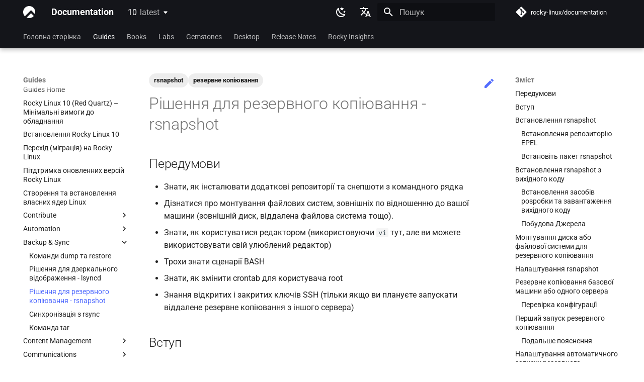

--- FILE ---
content_type: text/html; charset=utf-8
request_url: https://docs.rockylinux.org/uk/guides/backup/rsnapshot_backup/
body_size: 34096
content:

<!doctype html>
<html lang="uk" class="no-js">
  <head>
    
      <meta charset="utf-8">
      <meta name="viewport" content="width=device-width,initial-scale=1">
      
      
        <meta name="author" content="Steven Spencer">
      
      
        <link rel="canonical" href="https://docs.rockylinux.org/10/uk/guides/backup/rsnapshot_backup/">
      
      
        <link rel="prev" href="../mirroring_lsyncd/">
      
      
        <link rel="next" href="../rsync_ssh/">
      
      
      <link rel="icon" href="../../../../assets/logo.png">
      <meta name="generator" content="mkdocs-1.6.1, mkdocs-material-9.6.7">
    
    
      
        <title>Рішення для резервного копіювання - rsnapshot - Documentation</title>
      
    
    

      <link rel="stylesheet" href="../../../../assets/stylesheets/main.8608ea7d.min.css">
      
        
        <link rel="stylesheet" href="../../../../assets/stylesheets/palette.06af60db.min.css">
      
      


    
<link rel="stylesheet" href="../../../../assets/stylesheets/extra.css" />

    
      
    
    
      
        
        
        
        <link rel="stylesheet" href="../../../../assets/external/fonts.googleapis.com/css.49ea35f2.css">
        <style>:root{--md-text-font:"Roboto";--md-code-font:"Roboto Mono"}</style>
      
    
    
    <script>__md_scope=new URL("../../../..",location),__md_hash=e=>[...e].reduce(((e,_)=>(e<<5)-e+_.charCodeAt(0)),0),__md_get=(e,_=localStorage,t=__md_scope)=>JSON.parse(_.getItem(t.pathname+"."+e)),__md_set=(e,_,t=localStorage,a=__md_scope)=>{try{t.setItem(a.pathname+"."+e,JSON.stringify(_))}catch(e){}}</script>
    
      

    
    
    
  </head>
  
  
    
    
      
    
    
    
    
    <body dir="ltr" data-md-color-scheme="default" data-md-color-primary="black" data-md-color-accent="indigo">
  
    
    <input class="md-toggle" data-md-toggle="drawer" type="checkbox" id="__drawer" autocomplete="off">
    <input class="md-toggle" data-md-toggle="search" type="checkbox" id="__search" autocomplete="off">
    <label class="md-overlay" for="__drawer"></label>
    <div data-md-component="skip">
      
        
        <a href="#_1" class="md-skip">
          Перейти до змісту
        </a>
      
    </div>
    <div data-md-component="announce">
      
    </div>
    
      <div data-md-color-scheme="default" data-md-component="outdated" hidden>
        
      </div>
    
    
      

  

<header class="md-header md-header--shadow md-header--lifted" data-md-component="header">
  <nav class="md-header__inner md-grid" aria-label="Хедер">
    <a href="../../../" title="Documentation" class="md-header__button md-logo" aria-label="Documentation" data-md-component="logo">
      
  <img src="../../../../assets/logo.png" alt="logo">

    </a>
    <label class="md-header__button md-icon" for="__drawer">
      
      <svg xmlns="http://www.w3.org/2000/svg" viewBox="0 0 24 24"><path d="M3 6h18v2H3zm0 5h18v2H3zm0 5h18v2H3z"/></svg>
    </label>
    <div class="md-header__title" data-md-component="header-title">
      <div class="md-header__ellipsis">
        <div class="md-header__topic">
          <span class="md-ellipsis">
            Documentation
          </span>
        </div>
        <div class="md-header__topic" data-md-component="header-topic">
          <span class="md-ellipsis">
            
              Рішення для резервного копіювання - rsnapshot
            
          </span>
        </div>
      </div>
    </div>
    
      
        <form class="md-header__option" data-md-component="palette">
  
    
    
    
    <input class="md-option" data-md-color-media="(prefers-color-scheme: light)" data-md-color-scheme="default" data-md-color-primary="black" data-md-color-accent="indigo"  aria-label="Switch to dark mode"  type="radio" name="__palette" id="__palette_0">
    
      <label class="md-header__button md-icon" title="Switch to dark mode" for="__palette_1" hidden>
        <svg xmlns="http://www.w3.org/2000/svg" viewBox="0 0 24 24"><path d="m17.75 4.09-2.53 1.94.91 3.06-2.63-1.81-2.63 1.81.91-3.06-2.53-1.94L12.44 4l1.06-3 1.06 3zm3.5 6.91-1.64 1.25.59 1.98-1.7-1.17-1.7 1.17.59-1.98L15.75 11l2.06-.05L18.5 9l.69 1.95zm-2.28 4.95c.83-.08 1.72 1.1 1.19 1.85-.32.45-.66.87-1.08 1.27C15.17 23 8.84 23 4.94 19.07c-3.91-3.9-3.91-10.24 0-14.14.4-.4.82-.76 1.27-1.08.75-.53 1.93.36 1.85 1.19-.27 2.86.69 5.83 2.89 8.02a9.96 9.96 0 0 0 8.02 2.89m-1.64 2.02a12.08 12.08 0 0 1-7.8-3.47c-2.17-2.19-3.33-5-3.49-7.82-2.81 3.14-2.7 7.96.31 10.98 3.02 3.01 7.84 3.12 10.98.31"/></svg>
      </label>
    
  
    
    
    
    <input class="md-option" data-md-color-media="(prefers-color-scheme: dark)" data-md-color-scheme="slate" data-md-color-primary="black" data-md-color-accent="indigo"  aria-label="Switch to light mode"  type="radio" name="__palette" id="__palette_1">
    
      <label class="md-header__button md-icon" title="Switch to light mode" for="__palette_0" hidden>
        <svg xmlns="http://www.w3.org/2000/svg" viewBox="0 0 24 24"><path d="M12 7a5 5 0 0 1 5 5 5 5 0 0 1-5 5 5 5 0 0 1-5-5 5 5 0 0 1 5-5m0 2a3 3 0 0 0-3 3 3 3 0 0 0 3 3 3 3 0 0 0 3-3 3 3 0 0 0-3-3m0-7 2.39 3.42C13.65 5.15 12.84 5 12 5s-1.65.15-2.39.42zM3.34 7l4.16-.35A7.2 7.2 0 0 0 5.94 8.5c-.44.74-.69 1.5-.83 2.29zm.02 10 1.76-3.77a7.131 7.131 0 0 0 2.38 4.14zM20.65 7l-1.77 3.79a7.02 7.02 0 0 0-2.38-4.15zm-.01 10-4.14.36c.59-.51 1.12-1.14 1.54-1.86.42-.73.69-1.5.83-2.29zM12 22l-2.41-3.44c.74.27 1.55.44 2.41.44.82 0 1.63-.17 2.37-.44z"/></svg>
      </label>
    
  
</form>
      
    
    
      <script>var palette=__md_get("__palette");if(palette&&palette.color){if("(prefers-color-scheme)"===palette.color.media){var media=matchMedia("(prefers-color-scheme: light)"),input=document.querySelector(media.matches?"[data-md-color-media='(prefers-color-scheme: light)']":"[data-md-color-media='(prefers-color-scheme: dark)']");palette.color.media=input.getAttribute("data-md-color-media"),palette.color.scheme=input.getAttribute("data-md-color-scheme"),palette.color.primary=input.getAttribute("data-md-color-primary"),palette.color.accent=input.getAttribute("data-md-color-accent")}for(var[key,value]of Object.entries(palette.color))document.body.setAttribute("data-md-color-"+key,value)}</script>
    
    
      <div class="md-header__option">
  <div class="md-select">
    
    <button class="md-header__button md-icon" aria-label="Обрати мову">
      <svg xmlns="http://www.w3.org/2000/svg" viewBox="0 0 24 24"><path d="m12.87 15.07-2.54-2.51.03-.03A17.5 17.5 0 0 0 14.07 6H17V4h-7V2H8v2H1v2h11.17C11.5 7.92 10.44 9.75 9 11.35 8.07 10.32 7.3 9.19 6.69 8h-2c.73 1.63 1.73 3.17 2.98 4.56l-5.09 5.02L4 19l5-5 3.11 3.11zM18.5 10h-2L12 22h2l1.12-3h4.75L21 22h2zm-2.62 7 1.62-4.33L19.12 17z"/></svg>
    </button>
    <div class="md-select__inner">
      <ul class="md-select__list">
        
          <li class="md-select__item">
            <a href="../../../../guides/backup/rsnapshot_backup/" hreflang="en" class="md-select__link">
              English
            </a>
          </li>
        
          <li class="md-select__item">
            <a href="./" hreflang="uk" class="md-select__link">
              Ukrainian
            </a>
          </li>
        
          <li class="md-select__item">
            <a href="../../../../de/guides/backup/rsnapshot_backup/" hreflang="de" class="md-select__link">
              Deutsch
            </a>
          </li>
        
          <li class="md-select__item">
            <a href="../../../../fr/guides/backup/rsnapshot_backup/" hreflang="fr" class="md-select__link">
              Français
            </a>
          </li>
        
          <li class="md-select__item">
            <a href="../../../../es/guides/backup/rsnapshot_backup/" hreflang="es" class="md-select__link">
              Español
            </a>
          </li>
        
          <li class="md-select__item">
            <a href="../../../../it/guides/backup/rsnapshot_backup/" hreflang="it" class="md-select__link">
              Italian
            </a>
          </li>
        
          <li class="md-select__item">
            <a href="../../../../ja/guides/backup/rsnapshot_backup/" hreflang="ja" class="md-select__link">
              日本語
            </a>
          </li>
        
          <li class="md-select__item">
            <a href="../../../../ko/guides/backup/rsnapshot_backup/" hreflang="ko" class="md-select__link">
              한국어
            </a>
          </li>
        
          <li class="md-select__item">
            <a href="../../../../zh/guides/backup/rsnapshot_backup/" hreflang="zh" class="md-select__link">
              简体中文
            </a>
          </li>
        
      </ul>
    </div>
  </div>
</div>
    
    
      <label class="md-header__button md-icon" for="__search">
        
        <svg xmlns="http://www.w3.org/2000/svg" viewBox="0 0 24 24"><path d="M9.5 3A6.5 6.5 0 0 1 16 9.5c0 1.61-.59 3.09-1.56 4.23l.27.27h.79l5 5-1.5 1.5-5-5v-.79l-.27-.27A6.52 6.52 0 0 1 9.5 16 6.5 6.5 0 0 1 3 9.5 6.5 6.5 0 0 1 9.5 3m0 2C7 5 5 7 5 9.5S7 14 9.5 14 14 12 14 9.5 12 5 9.5 5"/></svg>
      </label>
      <div class="md-search" data-md-component="search" role="dialog">
  <label class="md-search__overlay" for="__search"></label>
  <div class="md-search__inner" role="search">
    <form class="md-search__form" name="search">
      <input type="text" class="md-search__input" name="query" aria-label="Пошук" placeholder="Пошук" autocapitalize="off" autocorrect="off" autocomplete="off" spellcheck="false" data-md-component="search-query" required>
      <label class="md-search__icon md-icon" for="__search">
        
        <svg xmlns="http://www.w3.org/2000/svg" viewBox="0 0 24 24"><path d="M9.5 3A6.5 6.5 0 0 1 16 9.5c0 1.61-.59 3.09-1.56 4.23l.27.27h.79l5 5-1.5 1.5-5-5v-.79l-.27-.27A6.52 6.52 0 0 1 9.5 16 6.5 6.5 0 0 1 3 9.5 6.5 6.5 0 0 1 9.5 3m0 2C7 5 5 7 5 9.5S7 14 9.5 14 14 12 14 9.5 12 5 9.5 5"/></svg>
        
        <svg xmlns="http://www.w3.org/2000/svg" viewBox="0 0 24 24"><path d="M20 11v2H8l5.5 5.5-1.42 1.42L4.16 12l7.92-7.92L13.5 5.5 8 11z"/></svg>
      </label>
      <nav class="md-search__options" aria-label="Шукати">
        
          <a href="javascript:void(0)" class="md-search__icon md-icon" title="Поділитись" aria-label="Поділитись" data-clipboard data-clipboard-text="" data-md-component="search-share" tabindex="-1">
            
            <svg xmlns="http://www.w3.org/2000/svg" viewBox="0 0 24 24"><path d="M18 16.08c-.76 0-1.44.3-1.96.77L8.91 12.7c.05-.23.09-.46.09-.7s-.04-.47-.09-.7l7.05-4.11c.54.5 1.25.81 2.04.81a3 3 0 0 0 3-3 3 3 0 0 0-3-3 3 3 0 0 0-3 3c0 .24.04.47.09.7L8.04 9.81C7.5 9.31 6.79 9 6 9a3 3 0 0 0-3 3 3 3 0 0 0 3 3c.79 0 1.5-.31 2.04-.81l7.12 4.15c-.05.21-.08.43-.08.66 0 1.61 1.31 2.91 2.92 2.91s2.92-1.3 2.92-2.91A2.92 2.92 0 0 0 18 16.08"/></svg>
          </a>
        
        <button type="reset" class="md-search__icon md-icon" title="Очистити" aria-label="Очистити" tabindex="-1">
          
          <svg xmlns="http://www.w3.org/2000/svg" viewBox="0 0 24 24"><path d="M19 6.41 17.59 5 12 10.59 6.41 5 5 6.41 10.59 12 5 17.59 6.41 19 12 13.41 17.59 19 19 17.59 13.41 12z"/></svg>
        </button>
      </nav>
      
        <div class="md-search__suggest" data-md-component="search-suggest"></div>
      
    </form>
    <div class="md-search__output">
      <div class="md-search__scrollwrap" tabindex="0" data-md-scrollfix>
        <div class="md-search-result" data-md-component="search-result">
          <div class="md-search-result__meta">
            Пошук розпочато
          </div>
          <ol class="md-search-result__list" role="presentation"></ol>
        </div>
      </div>
    </div>
  </div>
</div>
    
    
      <div class="md-header__source">
        <a href="https://github.com/rocky-linux/documentation" title="Перейти до вихідного коду" class="md-source" data-md-component="source">
  <div class="md-source__icon md-icon">
    
    <svg xmlns="http://www.w3.org/2000/svg" viewBox="0 0 448 512"><!--! Font Awesome Free 6.7.2 by @fontawesome - https://fontawesome.com License - https://fontawesome.com/license/free (Icons: CC BY 4.0, Fonts: SIL OFL 1.1, Code: MIT License) Copyright 2024 Fonticons, Inc.--><path d="M439.55 236.05 244 40.45a28.87 28.87 0 0 0-40.81 0l-40.66 40.63 51.52 51.52c27.06-9.14 52.68 16.77 43.39 43.68l49.66 49.66c34.23-11.8 61.18 31 35.47 56.69-26.49 26.49-70.21-2.87-56-37.34L240.22 199v121.85c25.3 12.54 22.26 41.85 9.08 55a34.34 34.34 0 0 1-48.55 0c-17.57-17.6-11.07-46.91 11.25-56v-123c-20.8-8.51-24.6-30.74-18.64-45L142.57 101 8.45 235.14a28.86 28.86 0 0 0 0 40.81l195.61 195.6a28.86 28.86 0 0 0 40.8 0l194.69-194.69a28.86 28.86 0 0 0 0-40.81"/></svg>
  </div>
  <div class="md-source__repository">
    rocky-linux/documentation
  </div>
</a>
      </div>
    
  </nav>
  
    
      
<nav class="md-tabs" aria-label="Вкладки" data-md-component="tabs">
  <div class="md-grid">
    <ul class="md-tabs__list">
      
        
  
  
  
    <li class="md-tabs__item">
      <a href="../../../" class="md-tabs__link">
        
  
    
  
  Головна сторінка

      </a>
    </li>
  

      
        
  
  
    
  
  
    
    
      <li class="md-tabs__item md-tabs__item--active">
        <a href="../../" class="md-tabs__link">
          
  
  Guides

        </a>
      </li>
    
  

      
        
  
  
  
    
    
      <li class="md-tabs__item">
        <a href="../../../books/" class="md-tabs__link">
          
  
  Books

        </a>
      </li>
    
  

      
        
  
  
  
    
    
      <li class="md-tabs__item">
        <a href="../../../labs/" class="md-tabs__link">
          
  
  Labs

        </a>
      </li>
    
  

      
        
  
  
  
    
    
      <li class="md-tabs__item">
        <a href="../../../gemstones/" class="md-tabs__link">
          
  
  Gemstones

        </a>
      </li>
    
  

      
        
  
  
  
    
    
      <li class="md-tabs__item">
        <a href="../../../desktop/" class="md-tabs__link">
          
  
  Desktop

        </a>
      </li>
    
  

      
        
  
  
  
    
    
      <li class="md-tabs__item">
        <a href="../../../release_notes/" class="md-tabs__link">
          
  
  Release Notes

        </a>
      </li>
    
  

      
        
  
  
  
    
    
      
  
  
  
    
    
      <li class="md-tabs__item">
        <a href="../../../rocky_insights/announcements/" class="md-tabs__link">
          
  
  Rocky Insights

        </a>
      </li>
    
  

    
  

      
    </ul>
  </div>
</nav>
    
  
</header>
    
    <div class="md-container" data-md-component="container">
      
      
        
      
      <main class="md-main" data-md-component="main">
        <div class="md-main__inner md-grid">
          
            
              
              <div class="md-sidebar md-sidebar--primary" data-md-component="sidebar" data-md-type="navigation" >
                <div class="md-sidebar__scrollwrap">
                  <div class="md-sidebar__inner">
                    


  


<nav class="md-nav md-nav--primary md-nav--lifted" aria-label="Навігація" data-md-level="0">
  <label class="md-nav__title" for="__drawer">
    <a href="../../../" title="Documentation" class="md-nav__button md-logo" aria-label="Documentation" data-md-component="logo">
      
  <img src="../../../../assets/logo.png" alt="logo">

    </a>
    Documentation
  </label>
  
    <div class="md-nav__source">
      <a href="https://github.com/rocky-linux/documentation" title="Перейти до вихідного коду" class="md-source" data-md-component="source">
  <div class="md-source__icon md-icon">
    
    <svg xmlns="http://www.w3.org/2000/svg" viewBox="0 0 448 512"><!--! Font Awesome Free 6.7.2 by @fontawesome - https://fontawesome.com License - https://fontawesome.com/license/free (Icons: CC BY 4.0, Fonts: SIL OFL 1.1, Code: MIT License) Copyright 2024 Fonticons, Inc.--><path d="M439.55 236.05 244 40.45a28.87 28.87 0 0 0-40.81 0l-40.66 40.63 51.52 51.52c27.06-9.14 52.68 16.77 43.39 43.68l49.66 49.66c34.23-11.8 61.18 31 35.47 56.69-26.49 26.49-70.21-2.87-56-37.34L240.22 199v121.85c25.3 12.54 22.26 41.85 9.08 55a34.34 34.34 0 0 1-48.55 0c-17.57-17.6-11.07-46.91 11.25-56v-123c-20.8-8.51-24.6-30.74-18.64-45L142.57 101 8.45 235.14a28.86 28.86 0 0 0 0 40.81l195.61 195.6a28.86 28.86 0 0 0 40.8 0l194.69-194.69a28.86 28.86 0 0 0 0-40.81"/></svg>
  </div>
  <div class="md-source__repository">
    rocky-linux/documentation
  </div>
</a>
    </div>
  
  <ul class="md-nav__list" data-md-scrollfix>
    
      
      
  
  
  
  
    <li class="md-nav__item">
      <a href="../../../" class="md-nav__link">
        
  
  <span class="md-ellipsis">
    Головна сторінка
    
  </span>
  

      </a>
    </li>
  

    
      
      
  
  
    
  
  
  
    
    
    
      
        
        
      
      
    
    
    <li class="md-nav__item md-nav__item--active md-nav__item--section md-nav__item--nested">
      
        
        
        <input class="md-nav__toggle md-toggle " type="checkbox" id="__nav_2" checked>
        
          
          <label class="md-nav__link" for="__nav_2" id="__nav_2_label" tabindex="">
            
  
  <span class="md-ellipsis">
    Guides
    
  </span>
  

            <span class="md-nav__icon md-icon"></span>
          </label>
        
        <nav class="md-nav" data-md-level="1" aria-labelledby="__nav_2_label" aria-expanded="true">
          <label class="md-nav__title" for="__nav_2">
            <span class="md-nav__icon md-icon"></span>
            Guides
          </label>
          <ul class="md-nav__list" data-md-scrollfix>
            
              
                
  
  
  
  
    <li class="md-nav__item">
      <a href="../../" class="md-nav__link">
        
  
  <span class="md-ellipsis">
    Guides Home
    
  </span>
  

      </a>
    </li>
  

              
            
              
                
  
  
  
  
    <li class="md-nav__item">
      <a href="../../minimum_hardware_requirements/" class="md-nav__link">
        
  
  <span class="md-ellipsis">
    Rocky Linux 10 (Red Quartz) – Мінімальні вимоги до обладнання
    
  </span>
  

      </a>
    </li>
  

              
            
              
                
  
  
  
  
    <li class="md-nav__item">
      <a href="../../installation/" class="md-nav__link">
        
  
  <span class="md-ellipsis">
    Встановлення Rocky Linux 10
    
  </span>
  

      </a>
    </li>
  

              
            
              
                
  
  
  
  
    <li class="md-nav__item">
      <a href="../../migrate2rocky/" class="md-nav__link">
        
  
  <span class="md-ellipsis">
    Перехід (міграція) на Rocky Linux
    
  </span>
  

      </a>
    </li>
  

              
            
              
                
  
  
  
  
    <li class="md-nav__item">
      <a href="../../update_versions/" class="md-nav__link">
        
  
  <span class="md-ellipsis">
    Пітдтримка оновленних версій Rocky Linux
    
  </span>
  

      </a>
    </li>
  

              
            
              
                
  
  
  
  
    <li class="md-nav__item">
      <a href="../../custom-linux-kernel/" class="md-nav__link">
        
  
  <span class="md-ellipsis">
    Створення та встановлення власних ядер Linux
    
  </span>
  

      </a>
    </li>
  

              
            
              
                
  
  
  
  
    
    
    
      
      
    
    
    <li class="md-nav__item md-nav__item--nested">
      
        
        
        <input class="md-nav__toggle md-toggle " type="checkbox" id="__nav_2_7" >
        
          
          <label class="md-nav__link" for="__nav_2_7" id="__nav_2_7_label" tabindex="0">
            
  
  <span class="md-ellipsis">
    Contribute
    
  </span>
  

            <span class="md-nav__icon md-icon"></span>
          </label>
        
        <nav class="md-nav" data-md-level="2" aria-labelledby="__nav_2_7_label" aria-expanded="false">
          <label class="md-nav__title" for="__nav_2_7">
            <span class="md-nav__icon md-icon"></span>
            Contribute
          </label>
          <ul class="md-nav__list" data-md-scrollfix>
            
              
                
  
  
  
  
    <li class="md-nav__item">
      <a href="../../contribute/" class="md-nav__link">
        
  
  <span class="md-ellipsis">
    Index
    
  </span>
  

      </a>
    </li>
  

              
            
              
                
  
  
  
  
    <li class="md-nav__item">
      <a href="../../contribute/beginners/" class="md-nav__link">
        
  
  <span class="md-ellipsis">
    Посібник для початківців
    
  </span>
  

      </a>
    </li>
  

              
            
              
                
  
  
  
  
    <li class="md-nav__item">
      <a href="../../contribute/createnew/" class="md-nav__link">
        
  
  <span class="md-ellipsis">
    Створення нового документу в GitHub
    
  </span>
  

      </a>
    </li>
  

              
            
              
                
  
  
  
  
    <li class="md-nav__item">
      <a href="../../contribute/rockydocs_formatting/" class="md-nav__link">
        
  
  <span class="md-ellipsis">
    Форматування документів
    
  </span>
  

      </a>
    </li>
  

              
            
              
                
  
  
  
  
    
    
    
      
      
    
    
    <li class="md-nav__item md-nav__item--nested">
      
        
        
        <input class="md-nav__toggle md-toggle " type="checkbox" id="__nav_2_7_5" >
        
          
          <label class="md-nav__link" for="__nav_2_7_5" id="__nav_2_7_5_label" tabindex="0">
            
  
  <span class="md-ellipsis">
    Local Documentation
    
  </span>
  

            <span class="md-nav__icon md-icon"></span>
          </label>
        
        <nav class="md-nav" data-md-level="3" aria-labelledby="__nav_2_7_5_label" aria-expanded="false">
          <label class="md-nav__title" for="__nav_2_7_5">
            <span class="md-nav__icon md-icon"></span>
            Local Documentation
          </label>
          <ul class="md-nav__list" data-md-scrollfix>
            
              
                
  
  
  
  
    <li class="md-nav__item">
      <a href="../../contribute/localdocs/" class="md-nav__link">
        
  
  <span class="md-ellipsis">
    Вступ
    
  </span>
  

      </a>
    </li>
  

              
            
              
                
  
  
  
  
    <li class="md-nav__item">
      <a href="../../contribute/localdocs/rockydocs_tool_guide/" class="md-nav__link">
        
  
  <span class="md-ellipsis">
    Метод сценарію RockyDocs
    
  </span>
  

      </a>
    </li>
  

              
            
              
                
  
  
  
  
    <li class="md-nav__item">
      <a href="../../contribute/localdocs/rockydocs_web_dev/" class="md-nav__link">
        
  
  <span class="md-ellipsis">
    Метод Docker
    
  </span>
  

      </a>
    </li>
  

              
            
              
                
  
  
  
  
    <li class="md-nav__item">
      <a href="../../contribute/localdocs/mkdocs_lsyncd/" class="md-nav__link">
        
  
  <span class="md-ellipsis">
    Метод Incus
    
  </span>
  

      </a>
    </li>
  

              
            
              
                
  
  
  
  
    <li class="md-nav__item">
      <a href="../../contribute/localdocs/rockydocs_webdev_v2/" class="md-nav__link">
        
  
  <span class="md-ellipsis">
    Метод Podman
    
  </span>
  

      </a>
    </li>
  

              
            
              
                
  
  
  
  
    <li class="md-nav__item">
      <a href="../../contribute/localdocs/mkdocs_venv/" class="md-nav__link">
        
  
  <span class="md-ellipsis">
    Метод Python VENV
    
  </span>
  

      </a>
    </li>
  

              
            
              
                
  
  
  
  
    <li class="md-nav__item">
      <a href="../../contribute/localdocs/local_docs/" class="md-nav__link">
        
  
  <span class="md-ellipsis">
    Швидкий метод
    
  </span>
  

      </a>
    </li>
  

              
            
          </ul>
        </nav>
      
    </li>
  

              
            
              
                
  
  
  
  
    <li class="md-nav__item">
      <a href="../../contribute/navigation/" class="md-nav__link">
        
  
  <span class="md-ellipsis">
    Зміни у навігації
    
  </span>
  

      </a>
    </li>
  

              
            
              
                
  
  
  
  
    <li class="md-nav__item">
      <a href="../../contribute/style_guide/" class="md-nav__link">
        
  
  <span class="md-ellipsis">
    Керівництво по стилю
    
  </span>
  

      </a>
    </li>
  

              
            
              
                
  
  
  
  
    <li class="md-nav__item">
      <a href="../../contribute/docs_versions_1/" class="md-nav__link">
        
  
  <span class="md-ellipsis">
    Версіонування документів із використанням двох віддалених репозиторіїв
    
  </span>
  

      </a>
    </li>
  

              
            
          </ul>
        </nav>
      
    </li>
  

              
            
              
                
  
  
  
  
    
    
    
      
      
    
    
    <li class="md-nav__item md-nav__item--nested">
      
        
        
        <input class="md-nav__toggle md-toggle " type="checkbox" id="__nav_2_8" >
        
          
          <label class="md-nav__link" for="__nav_2_8" id="__nav_2_8_label" tabindex="0">
            
  
  <span class="md-ellipsis">
    Automation
    
  </span>
  

            <span class="md-nav__icon md-icon"></span>
          </label>
        
        <nav class="md-nav" data-md-level="2" aria-labelledby="__nav_2_8_label" aria-expanded="false">
          <label class="md-nav__title" for="__nav_2_8">
            <span class="md-nav__icon md-icon"></span>
            Automation
          </label>
          <ul class="md-nav__list" data-md-scrollfix>
            
              
                
  
  
  
  
    <li class="md-nav__item">
      <a href="../../automation/anacron/" class="md-nav__link">
        
  
  <span class="md-ellipsis">
    anacron - Автоматизація команд
    
  </span>
  

      </a>
    </li>
  

              
            
              
                
  
  
  
  
    <li class="md-nav__item">
      <a href="../../automation/cron_jobs_howto/" class="md-nav__link">
        
  
  <span class="md-ellipsis">
    cron - Автоматизація команд
    
  </span>
  

      </a>
    </li>
  

              
            
              
                
  
  
  
  
    <li class="md-nav__item">
      <a href="../../automation/cronie/" class="md-nav__link">
        
  
  <span class="md-ellipsis">
    cronie - Часові завдання
    
  </span>
  

      </a>
    </li>
  

              
            
              
                
  
  
  
  
    <li class="md-nav__item">
      <a href="../../automation/kickstart-rocky/" class="md-nav__link">
        
  
  <span class="md-ellipsis">
    Kickstart Files and Rocky Linux
    
  </span>
  

      </a>
    </li>
  

              
            
              
                
  
  
  
  
    <li class="md-nav__item">
      <a href="../../automation/olivetin/" class="md-nav__link">
        
  
  <span class="md-ellipsis">
    OliveTin
    
  </span>
  

      </a>
    </li>
  

              
            
              
                
  
  
  
  
    <li class="md-nav__item">
      <a href="../../automation/templates-automation-packer-vsphere/" class="md-nav__link">
        
  
  <span class="md-ellipsis">
    Автоматичне створення шаблону - Packer - Ansible - VMware vSphere
    
  </span>
  

      </a>
    </li>
  

              
            
          </ul>
        </nav>
      
    </li>
  

              
            
              
                
  
  
    
  
  
  
    
    
    
      
      
    
    
    <li class="md-nav__item md-nav__item--active md-nav__item--nested">
      
        
        
        <input class="md-nav__toggle md-toggle " type="checkbox" id="__nav_2_9" checked>
        
          
          <label class="md-nav__link" for="__nav_2_9" id="__nav_2_9_label" tabindex="0">
            
  
  <span class="md-ellipsis">
    Backup & Sync
    
  </span>
  

            <span class="md-nav__icon md-icon"></span>
          </label>
        
        <nav class="md-nav" data-md-level="2" aria-labelledby="__nav_2_9_label" aria-expanded="true">
          <label class="md-nav__title" for="__nav_2_9">
            <span class="md-nav__icon md-icon"></span>
            Backup & Sync
          </label>
          <ul class="md-nav__list" data-md-scrollfix>
            
              
                
  
  
  
  
    <li class="md-nav__item">
      <a href="../dump_restore/" class="md-nav__link">
        
  
  <span class="md-ellipsis">
    Команди dump та restore
    
  </span>
  

      </a>
    </li>
  

              
            
              
                
  
  
  
  
    <li class="md-nav__item">
      <a href="../mirroring_lsyncd/" class="md-nav__link">
        
  
  <span class="md-ellipsis">
    Рішення для дзеркального відображення - lsyncd
    
  </span>
  

      </a>
    </li>
  

              
            
              
                
  
  
    
  
  
  
    <li class="md-nav__item md-nav__item--active">
      
      <input class="md-nav__toggle md-toggle" type="checkbox" id="__toc">
      
      
      
        <label class="md-nav__link md-nav__link--active" for="__toc">
          
  
  <span class="md-ellipsis">
    Рішення для резервного копіювання - rsnapshot
    
  </span>
  

          <span class="md-nav__icon md-icon"></span>
        </label>
      
      <a href="./" class="md-nav__link md-nav__link--active">
        
  
  <span class="md-ellipsis">
    Рішення для резервного копіювання - rsnapshot
    
  </span>
  

      </a>
      
        

<nav class="md-nav md-nav--secondary" aria-label="Зміст">
  
  
  
  
    <label class="md-nav__title" for="__toc">
      <span class="md-nav__icon md-icon"></span>
      Зміст
    </label>
    <ul class="md-nav__list" data-md-component="toc" data-md-scrollfix>
      
        <li class="md-nav__item">
  <a href="#_1" class="md-nav__link">
    <span class="md-ellipsis">
      Передумови
    </span>
  </a>
  
</li>
      
        <li class="md-nav__item">
  <a href="#_2" class="md-nav__link">
    <span class="md-ellipsis">
      Вступ
    </span>
  </a>
  
</li>
      
        <li class="md-nav__item">
  <a href="#rsnapshot" class="md-nav__link">
    <span class="md-ellipsis">
      Встановлення rsnapshot
    </span>
  </a>
  
    <nav class="md-nav" aria-label="Встановлення rsnapshot">
      <ul class="md-nav__list">
        
          <li class="md-nav__item">
  <a href="#epel" class="md-nav__link">
    <span class="md-ellipsis">
      Встановлення репозиторію EPEL
    </span>
  </a>
  
</li>
        
          <li class="md-nav__item">
  <a href="#rsnapshot_1" class="md-nav__link">
    <span class="md-ellipsis">
      Встановіть пакет rsnapshot
    </span>
  </a>
  
</li>
        
      </ul>
    </nav>
  
</li>
      
        <li class="md-nav__item">
  <a href="#rsnapshot_2" class="md-nav__link">
    <span class="md-ellipsis">
      Встановлення rsnapshot з вихідного коду
    </span>
  </a>
  
    <nav class="md-nav" aria-label="Встановлення rsnapshot з вихідного коду">
      <ul class="md-nav__list">
        
          <li class="md-nav__item">
  <a href="#_3" class="md-nav__link">
    <span class="md-ellipsis">
      Встановлення засобів розробки та завантаження вихідного коду
    </span>
  </a>
  
</li>
        
          <li class="md-nav__item">
  <a href="#_4" class="md-nav__link">
    <span class="md-ellipsis">
      Побудова Джерела
    </span>
  </a>
  
</li>
        
      </ul>
    </nav>
  
</li>
      
        <li class="md-nav__item">
  <a href="#_5" class="md-nav__link">
    <span class="md-ellipsis">
      Монтування диска або файлової системи для резервного копіювання
    </span>
  </a>
  
</li>
      
        <li class="md-nav__item">
  <a href="#rsnapshot_3" class="md-nav__link">
    <span class="md-ellipsis">
      Налаштування rsnapshot
    </span>
  </a>
  
</li>
      
        <li class="md-nav__item">
  <a href="#_6" class="md-nav__link">
    <span class="md-ellipsis">
      Резервне копіювання базової машини або одного сервера
    </span>
  </a>
  
    <nav class="md-nav" aria-label="Резервне копіювання базової машини або одного сервера">
      <ul class="md-nav__list">
        
          <li class="md-nav__item">
  <a href="#_7" class="md-nav__link">
    <span class="md-ellipsis">
      Перевірка конфігурації
    </span>
  </a>
  
</li>
        
      </ul>
    </nav>
  
</li>
      
        <li class="md-nav__item">
  <a href="#_8" class="md-nav__link">
    <span class="md-ellipsis">
      Перший запуск резервного копіювання
    </span>
  </a>
  
    <nav class="md-nav" aria-label="Перший запуск резервного копіювання">
      <ul class="md-nav__list">
        
          <li class="md-nav__item">
  <a href="#_9" class="md-nav__link">
    <span class="md-ellipsis">
      Подальше пояснення
    </span>
  </a>
  
</li>
        
      </ul>
    </nav>
  
</li>
      
        <li class="md-nav__item">
  <a href="#_10" class="md-nav__link">
    <span class="md-ellipsis">
      Налаштування автоматичного запуску резервного копіювання
    </span>
  </a>
  
</li>
      
        <li class="md-nav__item">
  <a href="#_11" class="md-nav__link">
    <span class="md-ellipsis">
      Резервне копіювання кількох машин або кількох серверів
    </span>
  </a>
  
</li>
      
        <li class="md-nav__item">
  <a href="#_12" class="md-nav__link">
    <span class="md-ellipsis">
      Припущення
    </span>
  </a>
  
</li>
      
        <li class="md-nav__item">
  <a href="#ssh" class="md-nav__link">
    <span class="md-ellipsis">
      Відкриті або закриті ключі SSH
    </span>
  </a>
  
</li>
      
        <li class="md-nav__item">
  <a href="#rsnapshot_4" class="md-nav__link">
    <span class="md-ellipsis">
      Конфігурація rsnapshot
    </span>
  </a>
  
    <nav class="md-nav" aria-label="Конфігурація rsnapshot">
      <ul class="md-nav__list">
        
          <li class="md-nav__item">
  <a href="#_13" class="md-nav__link">
    <span class="md-ellipsis">
      Перевірка конфігурації та запуск початкової резервної копії
    </span>
  </a>
  
</li>
        
      </ul>
    </nav>
  
</li>
      
        <li class="md-nav__item">
  <a href="#_14" class="md-nav__link">
    <span class="md-ellipsis">
      Автоматизація резервного копіювання
    </span>
  </a>
  
</li>
      
        <li class="md-nav__item">
  <a href="#_15" class="md-nav__link">
    <span class="md-ellipsis">
      Повідомлення про статус резервного копіювання
    </span>
  </a>
  
</li>
      
        <li class="md-nav__item">
  <a href="#_16" class="md-nav__link">
    <span class="md-ellipsis">
      Відновлення резервної копії
    </span>
  </a>
  
</li>
      
        <li class="md-nav__item">
  <a href="#_17" class="md-nav__link">
    <span class="md-ellipsis">
      Висновки та інші ресурси
    </span>
  </a>
  
</li>
      
    </ul>
  
</nav>
      
    </li>
  

              
            
              
                
  
  
  
  
    <li class="md-nav__item">
      <a href="../rsync_ssh/" class="md-nav__link">
        
  
  <span class="md-ellipsis">
    Синхронізація з rsync
    
  </span>
  

      </a>
    </li>
  

              
            
              
                
  
  
  
  
    <li class="md-nav__item">
      <a href="../tar/" class="md-nav__link">
        
  
  <span class="md-ellipsis">
    Команда tar
    
  </span>
  

      </a>
    </li>
  

              
            
          </ul>
        </nav>
      
    </li>
  

              
            
              
                
  
  
  
  
    
    
    
      
      
    
    
    <li class="md-nav__item md-nav__item--nested">
      
        
        
        <input class="md-nav__toggle md-toggle " type="checkbox" id="__nav_2_10" >
        
          
          <label class="md-nav__link" for="__nav_2_10" id="__nav_2_10_label" tabindex="0">
            
  
  <span class="md-ellipsis">
    Content Management
    
  </span>
  

            <span class="md-nav__icon md-icon"></span>
          </label>
        
        <nav class="md-nav" data-md-level="2" aria-labelledby="__nav_2_10_label" aria-expanded="false">
          <label class="md-nav__title" for="__nav_2_10">
            <span class="md-nav__icon md-icon"></span>
            Content Management
          </label>
          <ul class="md-nav__list" data-md-scrollfix>
            
              
                
  
  
  
  
    <li class="md-nav__item">
      <a href="../../cms/chyrp_lite/" class="md-nav__link">
        
  
  <span class="md-ellipsis">
    Chyrp Lite
    
  </span>
  

      </a>
    </li>
  

              
            
              
                
  
  
  
  
    <li class="md-nav__item">
      <a href="../../cms/cloud_server_using_nextcloud/" class="md-nav__link">
        
  
  <span class="md-ellipsis">
    Хмарний сервер за допомогою Nextcloud
    
  </span>
  

      </a>
    </li>
  

              
            
              
                
  
  
  
  
    <li class="md-nav__item">
      <a href="../../cms/dokuwiki_server/" class="md-nav__link">
        
  
  <span class="md-ellipsis">
    Сервер DokuWiki
    
  </span>
  

      </a>
    </li>
  

              
            
              
                
  
  
  
  
    <li class="md-nav__item">
      <a href="../../cms/mediawiki/" class="md-nav__link">
        
  
  <span class="md-ellipsis">
    MediaWiki
    
  </span>
  

      </a>
    </li>
  

              
            
              
                
  
  
  
  
    <li class="md-nav__item">
      <a href="../../cms/wordpress-on-lamp/" class="md-nav__link">
        
  
  <span class="md-ellipsis">
    WordPress на LAMP
    
  </span>
  

      </a>
    </li>
  

              
            
          </ul>
        </nav>
      
    </li>
  

              
            
              
                
  
  
  
  
    
    
    
      
      
    
    
    <li class="md-nav__item md-nav__item--nested">
      
        
        
        <input class="md-nav__toggle md-toggle " type="checkbox" id="__nav_2_11" >
        
          
          <label class="md-nav__link" for="__nav_2_11" id="__nav_2_11_label" tabindex="0">
            
  
  <span class="md-ellipsis">
    Communications
    
  </span>
  

            <span class="md-nav__icon md-icon"></span>
          </label>
        
        <nav class="md-nav" data-md-level="2" aria-labelledby="__nav_2_11_label" aria-expanded="false">
          <label class="md-nav__title" for="__nav_2_11">
            <span class="md-nav__icon md-icon"></span>
            Communications
          </label>
          <ul class="md-nav__list" data-md-scrollfix>
            
              
                
  
  
  
  
    <li class="md-nav__item">
      <a href="../../communications/asterisk_installation/" class="md-nav__link">
        
  
  <span class="md-ellipsis">
    Встановлення Asterisk
    
  </span>
  

      </a>
    </li>
  

              
            
          </ul>
        </nav>
      
    </li>
  

              
            
              
                
  
  
  
  
    
    
    
      
      
    
    
    <li class="md-nav__item md-nav__item--nested">
      
        
        
        <input class="md-nav__toggle md-toggle " type="checkbox" id="__nav_2_12" >
        
          
          <label class="md-nav__link" for="__nav_2_12" id="__nav_2_12_label" tabindex="0">
            
  
  <span class="md-ellipsis">
    Containers
    
  </span>
  

            <span class="md-nav__icon md-icon"></span>
          </label>
        
        <nav class="md-nav" data-md-level="2" aria-labelledby="__nav_2_12_label" aria-expanded="false">
          <label class="md-nav__title" for="__nav_2_12">
            <span class="md-nav__icon md-icon"></span>
            Containers
          </label>
          <ul class="md-nav__list" data-md-scrollfix>
            
              
                
  
  
  
  
    <li class="md-nav__item">
      <a href="https://docs.rockylinux.org/books/incus_server/00-toc/" class="md-nav__link">
        
  
  <span class="md-ellipsis">
    Incus Server
    
  </span>
  

      </a>
    </li>
  

              
            
              
                
  
  
  
  
    <li class="md-nav__item">
      <a href="../../containers/lxd_web_servers/" class="md-nav__link">
        
  
  <span class="md-ellipsis">
    Посібник для початківців LXD - Кілька серверів
    
  </span>
  

      </a>
    </li>
  

              
            
              
                
  
  
  
  
    <li class="md-nav__item">
      <a href="../../containers/podman-nextcloud/" class="md-nav__link">
        
  
  <span class="md-ellipsis">
    Nextcloud на Podman
    
  </span>
  

      </a>
    </li>
  

              
            
              
                
  
  
  
  
    <li class="md-nav__item">
      <a href="../../containers/podman_guide/" class="md-nav__link">
        
  
  <span class="md-ellipsis">
    Podman
    
  </span>
  

      </a>
    </li>
  

              
            
              
                
  
  
  
  
    <li class="md-nav__item">
      <a href="../../containers/rancher_and_kubernetes/" class="md-nav__link">
        
  
  <span class="md-ellipsis">
    Робота з Rancher і Kubernetes
    
  </span>
  

      </a>
    </li>
  

              
            
          </ul>
        </nav>
      
    </li>
  

              
            
              
                
  
  
  
  
    
    
    
      
      
    
    
    <li class="md-nav__item md-nav__item--nested">
      
        
        
        <input class="md-nav__toggle md-toggle " type="checkbox" id="__nav_2_13" >
        
          
          <label class="md-nav__link" for="__nav_2_13" id="__nav_2_13_label" tabindex="0">
            
  
  <span class="md-ellipsis">
    Cloud
    
  </span>
  

            <span class="md-nav__icon md-icon"></span>
          </label>
        
        <nav class="md-nav" data-md-level="2" aria-labelledby="__nav_2_13_label" aria-expanded="false">
          <label class="md-nav__title" for="__nav_2_13">
            <span class="md-nav__icon md-icon"></span>
            Cloud
          </label>
          <ul class="md-nav__list" data-md-scrollfix>
            
              
                
  
  
  
  
    <li class="md-nav__item">
      <a href="../../cloud/migration-to-new-azure-images/" class="md-nav__link">
        
  
  <span class="md-ellipsis">
    Перехід до нових зображень Azure
    
  </span>
  

      </a>
    </li>
  

              
            
          </ul>
        </nav>
      
    </li>
  

              
            
              
                
  
  
  
  
    
    
    
      
      
    
    
    <li class="md-nav__item md-nav__item--nested">
      
        
        
        <input class="md-nav__toggle md-toggle " type="checkbox" id="__nav_2_14" >
        
          
          <label class="md-nav__link" for="__nav_2_14" id="__nav_2_14_label" tabindex="0">
            
  
  <span class="md-ellipsis">
    Database
    
  </span>
  

            <span class="md-nav__icon md-icon"></span>
          </label>
        
        <nav class="md-nav" data-md-level="2" aria-labelledby="__nav_2_14_label" aria-expanded="false">
          <label class="md-nav__title" for="__nav_2_14">
            <span class="md-nav__icon md-icon"></span>
            Database
          </label>
          <ul class="md-nav__list" data-md-scrollfix>
            
              
                
  
  
  
  
    <li class="md-nav__item">
      <a href="../../database/database_mariadb-server/" class="md-nav__link">
        
  
  <span class="md-ellipsis">
    Сервер бази даних MariaDB
    
  </span>
  

      </a>
    </li>
  

              
            
          </ul>
        </nav>
      
    </li>
  

              
            
              
                
  
  
  
  
    
    
    
      
      
    
    
    <li class="md-nav__item md-nav__item--nested">
      
        
        
        <input class="md-nav__toggle md-toggle " type="checkbox" id="__nav_2_15" >
        
          
          <label class="md-nav__link" for="__nav_2_15" id="__nav_2_15_label" tabindex="0">
            
  
  <span class="md-ellipsis">
    Desktop
    
  </span>
  

            <span class="md-nav__icon md-icon"></span>
          </label>
        
        <nav class="md-nav" data-md-level="2" aria-labelledby="__nav_2_15_label" aria-expanded="false">
          <label class="md-nav__title" for="__nav_2_15">
            <span class="md-nav__icon md-icon"></span>
            Desktop
          </label>
          <ul class="md-nav__list" data-md-scrollfix>
            
              
                
  
  
  
  
    <li class="md-nav__item">
      <a href="../../desktop/kde_installation/" class="md-nav__link">
        
  
  <span class="md-ellipsis">
    Встановлення KDE
    
  </span>
  

      </a>
    </li>
  

              
            
          </ul>
        </nav>
      
    </li>
  

              
            
              
                
  
  
  
  
    
    
    
      
      
    
    
    <li class="md-nav__item md-nav__item--nested">
      
        
        
        <input class="md-nav__toggle md-toggle " type="checkbox" id="__nav_2_16" >
        
          
          <label class="md-nav__link" for="__nav_2_16" id="__nav_2_16_label" tabindex="0">
            
  
  <span class="md-ellipsis">
    DNS
    
  </span>
  

            <span class="md-nav__icon md-icon"></span>
          </label>
        
        <nav class="md-nav" data-md-level="2" aria-labelledby="__nav_2_16_label" aria-expanded="false">
          <label class="md-nav__title" for="__nav_2_16">
            <span class="md-nav__icon md-icon"></span>
            DNS
          </label>
          <ul class="md-nav__list" data-md-scrollfix>
            
              
                
  
  
  
  
    <li class="md-nav__item">
      <a href="../../dns/knot_authoritative_dns/" class="md-nav__link">
        
  
  <span class="md-ellipsis">
    Knot Authoritative DNS
    
  </span>
  

      </a>
    </li>
  

              
            
              
                
  
  
  
  
    <li class="md-nav__item">
      <a href="../../dns/nsd_authoritative_dns/" class="md-nav__link">
        
  
  <span class="md-ellipsis">
    NSD Authoritative DNS
    
  </span>
  

      </a>
    </li>
  

              
            
              
                
  
  
  
  
    <li class="md-nav__item">
      <a href="../../dns/private_dns_server_using_bind/" class="md-nav__link">
        
  
  <span class="md-ellipsis">
    Bind Private DNS Server
    
  </span>
  

      </a>
    </li>
  

              
            
              
                
  
  
  
  
    <li class="md-nav__item">
      <a href="../../dns/unbound_recursive_dns/" class="md-nav__link">
        
  
  <span class="md-ellipsis">
    Незв'язаний рекурсивний DNS
    
  </span>
  

      </a>
    </li>
  

              
            
          </ul>
        </nav>
      
    </li>
  

              
            
              
                
  
  
  
  
    
    
    
      
      
    
    
    <li class="md-nav__item md-nav__item--nested">
      
        
        
        <input class="md-nav__toggle md-toggle " type="checkbox" id="__nav_2_17" >
        
          
          <label class="md-nav__link" for="__nav_2_17" id="__nav_2_17_label" tabindex="0">
            
  
  <span class="md-ellipsis">
    Editors
    
  </span>
  

            <span class="md-nav__icon md-icon"></span>
          </label>
        
        <nav class="md-nav" data-md-level="2" aria-labelledby="__nav_2_17_label" aria-expanded="false">
          <label class="md-nav__title" for="__nav_2_17">
            <span class="md-nav__icon md-icon"></span>
            Editors
          </label>
          <ul class="md-nav__list" data-md-scrollfix>
            
              
                
  
  
  
  
    <li class="md-nav__item">
      <a href="../../editors/micro/" class="md-nav__link">
        
  
  <span class="md-ellipsis">
    micro
    
  </span>
  

      </a>
    </li>
  

              
            
              
                
  
  
  
  
    <li class="md-nav__item">
      <a href="https://docs.rockylinux.org/books/nvchad/" class="md-nav__link">
        
  
  <span class="md-ellipsis">
    NvChad
    
  </span>
  

      </a>
    </li>
  

              
            
              
                
  
  
  
  
    <li class="md-nav__item">
      <a href="https://docs.rockylinux.org/books/admin_guide/05-vi/" class="md-nav__link">
        
  
  <span class="md-ellipsis">
    vi
    
  </span>
  

      </a>
    </li>
  

              
            
          </ul>
        </nav>
      
    </li>
  

              
            
              
                
  
  
  
  
    
    
    
      
      
    
    
    <li class="md-nav__item md-nav__item--nested">
      
        
        
        <input class="md-nav__toggle md-toggle " type="checkbox" id="__nav_2_18" >
        
          
          <label class="md-nav__link" for="__nav_2_18" id="__nav_2_18_label" tabindex="0">
            
  
  <span class="md-ellipsis">
    Email
    
  </span>
  

            <span class="md-nav__icon md-icon"></span>
          </label>
        
        <nav class="md-nav" data-md-level="2" aria-labelledby="__nav_2_18_label" aria-expanded="false">
          <label class="md-nav__title" for="__nav_2_18">
            <span class="md-nav__icon md-icon"></span>
            Email
          </label>
          <ul class="md-nav__list" data-md-scrollfix>
            
              
                
  
  
  
  
    <li class="md-nav__item">
      <a href="../../email/01-email-system/" class="md-nav__link">
        
  
  <span class="md-ellipsis">
    Огляд системи електронної пошти
    
  </span>
  

      </a>
    </li>
  

              
            
              
                
  
  
  
  
    <li class="md-nav__item">
      <a href="../../email/02-basic-email-system/" class="md-nav__link">
        
  
  <span class="md-ellipsis">
    Базова система електронної пошти
    
  </span>
  

      </a>
    </li>
  

              
            
              
                
  
  
  
  
    <li class="md-nav__item">
      <a href="../../email/postfix_reporting/" class="md-nav__link">
        
  
  <span class="md-ellipsis">
    Звітування про процес Postfix
    
  </span>
  

      </a>
    </li>
  

              
            
          </ul>
        </nav>
      
    </li>
  

              
            
              
                
  
  
  
  
    
    
    
      
      
    
    
    <li class="md-nav__item md-nav__item--nested">
      
        
        
        <input class="md-nav__toggle md-toggle " type="checkbox" id="__nav_2_19" >
        
          
          <label class="md-nav__link" for="__nav_2_19" id="__nav_2_19_label" tabindex="0">
            
  
  <span class="md-ellipsis">
    File Sharing Services
    
  </span>
  

            <span class="md-nav__icon md-icon"></span>
          </label>
        
        <nav class="md-nav" data-md-level="2" aria-labelledby="__nav_2_19_label" aria-expanded="false">
          <label class="md-nav__title" for="__nav_2_19">
            <span class="md-nav__icon md-icon"></span>
            File Sharing Services
          </label>
          <ul class="md-nav__list" data-md-scrollfix>
            
              
                
  
  
  
  
    <li class="md-nav__item">
      <a href="../../file_sharing/glusterfs/" class="md-nav__link">
        
  
  <span class="md-ellipsis">
    Кластеризація - GlusterFS
    
  </span>
  

      </a>
    </li>
  

              
            
              
                
  
  
  
  
    <li class="md-nav__item">
      <a href="../../file_sharing/nfsserver/" class="md-nav__link">
        
  
  <span class="md-ellipsis">
    Мережева файлова система
    
  </span>
  

      </a>
    </li>
  

              
            
              
                
  
  
  
  
    <li class="md-nav__item">
      <a href="../../file_sharing/samba_file_share/" class="md-nav__link">
        
  
  <span class="md-ellipsis">
    Спільний доступ до файлів Samba Windows
    
  </span>
  

      </a>
    </li>
  

              
            
              
                
  
  
  
  
    <li class="md-nav__item">
      <a href="../../file_sharing/secure_ftp_server_vsftpd/" class="md-nav__link">
        
  
  <span class="md-ellipsis">
    Захищений FTP-сервер - vsftpd
    
  </span>
  

      </a>
    </li>
  

              
            
              
                
  
  
  
  
    <li class="md-nav__item">
      <a href="../../file_sharing/sftp/" class="md-nav__link">
        
  
  <span class="md-ellipsis">
    Захищений сервер - `sftp`
    
  </span>
  

      </a>
    </li>
  

              
            
              
                
  
  
  
  
    <li class="md-nav__item">
      <a href="../../file_sharing/transmission_daemon/" class="md-nav__link">
        
  
  <span class="md-ellipsis">
    Передача BitTorrent Seedbox
    
  </span>
  

      </a>
    </li>
  

              
            
          </ul>
        </nav>
      
    </li>
  

              
            
              
                
  
  
  
  
    
    
    
      
      
    
    
    <li class="md-nav__item md-nav__item--nested">
      
        
        
        <input class="md-nav__toggle md-toggle " type="checkbox" id="__nav_2_20" >
        
          
          <label class="md-nav__link" for="__nav_2_20" id="__nav_2_20_label" tabindex="0">
            
  
  <span class="md-ellipsis">
    Hardware
    
  </span>
  

            <span class="md-nav__icon md-icon"></span>
          </label>
        
        <nav class="md-nav" data-md-level="2" aria-labelledby="__nav_2_20_label" aria-expanded="false">
          <label class="md-nav__title" for="__nav_2_20">
            <span class="md-nav__icon md-icon"></span>
            Hardware
          </label>
          <ul class="md-nav__list" data-md-scrollfix>
            
              
                
  
  
  
  
    <li class="md-nav__item">
      <a href="../../hardware/aoostar_wtr_pro_install/" class="md-nav__link">
        
  
  <span class="md-ellipsis">
    Встановлення Rocky Linux 10 на AOOSTAR WTR PRO
    
  </span>
  

      </a>
    </li>
  

              
            
              
                
  
  
  
  
    <li class="md-nav__item">
      <a href="../../hardware/aqc_bridge_vlan/" class="md-nav__link">
        
  
  <span class="md-ellipsis">
    Увімкнення пропускання VLAN на мережевих картах Marvell серії AQC
    
  </span>
  

      </a>
    </li>
  

              
            
              
                
  
  
  
  
    <li class="md-nav__item">
      <a href="../../hardware/hpe_amsd/" class="md-nav__link">
        
  
  <span class="md-ellipsis">
    Служба безагентного керування HPE ProLiant
    
  </span>
  

      </a>
    </li>
  

              
            
              
                
  
  
  
  
    <li class="md-nav__item">
      <a href="../../hardware/x710_bridge_vlan/" class="md-nav__link">
        
  
  <span class="md-ellipsis">
    Увімкнення VLAN Passthrough на мережевих картах серії Intel X710
    
  </span>
  

      </a>
    </li>
  

              
            
          </ul>
        </nav>
      
    </li>
  

              
            
              
                
  
  
  
  
    
    
    
      
      
    
    
    <li class="md-nav__item md-nav__item--nested">
      
        
        
        <input class="md-nav__toggle md-toggle " type="checkbox" id="__nav_2_21" >
        
          
          <label class="md-nav__link" for="__nav_2_21" id="__nav_2_21_label" tabindex="0">
            
  
  <span class="md-ellipsis">
    Interoperability
    
  </span>
  

            <span class="md-nav__icon md-icon"></span>
          </label>
        
        <nav class="md-nav" data-md-level="2" aria-labelledby="__nav_2_21_label" aria-expanded="false">
          <label class="md-nav__title" for="__nav_2_21">
            <span class="md-nav__icon md-icon"></span>
            Interoperability
          </label>
          <ul class="md-nav__list" data-md-scrollfix>
            
              
                
  
  
  
  
    <li class="md-nav__item">
      <a href="../../interoperability/import_rocky_to_wsl/" class="md-nav__link">
        
  
  <span class="md-ellipsis">
    Імпорт Rocky Linux до WSL або WSL2
    
  </span>
  

      </a>
    </li>
  

              
            
          </ul>
        </nav>
      
    </li>
  

              
            
              
                
  
  
  
  
    
    
    
      
      
    
    
    <li class="md-nav__item md-nav__item--nested">
      
        
        
        <input class="md-nav__toggle md-toggle " type="checkbox" id="__nav_2_22" >
        
          
          <label class="md-nav__link" for="__nav_2_22" id="__nav_2_22_label" tabindex="0">
            
  
  <span class="md-ellipsis">
    ISOs
    
  </span>
  

            <span class="md-nav__icon md-icon"></span>
          </label>
        
        <nav class="md-nav" data-md-level="2" aria-labelledby="__nav_2_22_label" aria-expanded="false">
          <label class="md-nav__title" for="__nav_2_22">
            <span class="md-nav__icon md-icon"></span>
            ISOs
          </label>
          <ul class="md-nav__list" data-md-scrollfix>
            
              
                
  
  
  
  
    <li class="md-nav__item">
      <a href="../../isos/iso_creation/" class="md-nav__link">
        
  
  <span class="md-ellipsis">
    Створення власного ISO Rocky Linux
    
  </span>
  

      </a>
    </li>
  

              
            
          </ul>
        </nav>
      
    </li>
  

              
            
              
                
  
  
  
  
    
    
    
      
      
    
    
    <li class="md-nav__item md-nav__item--nested">
      
        
        
        <input class="md-nav__toggle md-toggle " type="checkbox" id="__nav_2_23" >
        
          
          <label class="md-nav__link" for="__nav_2_23" id="__nav_2_23_label" tabindex="0">
            
  
  <span class="md-ellipsis">
    Kernel
    
  </span>
  

            <span class="md-nav__icon md-icon"></span>
          </label>
        
        <nav class="md-nav" data-md-level="2" aria-labelledby="__nav_2_23_label" aria-expanded="false">
          <label class="md-nav__title" for="__nav_2_23">
            <span class="md-nav__icon md-icon"></span>
            Kernel
          </label>
          <ul class="md-nav__list" data-md-scrollfix>
            
              
                
  
  
  
  
    <li class="md-nav__item">
      <a href="../../kernel/regenerate_initramfs/" class="md-nav__link">
        
  
  <span class="md-ellipsis">
    Відновлення `initramfs`
    
  </span>
  

      </a>
    </li>
  

              
            
          </ul>
        </nav>
      
    </li>
  

              
            
              
                
  
  
  
  
    
    
    
      
      
    
    
    <li class="md-nav__item md-nav__item--nested">
      
        
        
        <input class="md-nav__toggle md-toggle " type="checkbox" id="__nav_2_24" >
        
          
          <label class="md-nav__link" for="__nav_2_24" id="__nav_2_24_label" tabindex="0">
            
  
  <span class="md-ellipsis">
    Mirror Management
    
  </span>
  

            <span class="md-nav__icon md-icon"></span>
          </label>
        
        <nav class="md-nav" data-md-level="2" aria-labelledby="__nav_2_24_label" aria-expanded="false">
          <label class="md-nav__title" for="__nav_2_24">
            <span class="md-nav__icon md-icon"></span>
            Mirror Management
          </label>
          <ul class="md-nav__list" data-md-scrollfix>
            
              
                
  
  
  
  
    <li class="md-nav__item">
      <a href="../../mirror_management/add_mirror_manager/" class="md-nav__link">
        
  
  <span class="md-ellipsis">
    Додавання Rocky Mirror
    
  </span>
  

      </a>
    </li>
  

              
            
          </ul>
        </nav>
      
    </li>
  

              
            
              
                
  
  
  
  
    
    
    
      
      
    
    
    <li class="md-nav__item md-nav__item--nested">
      
        
        
        <input class="md-nav__toggle md-toggle " type="checkbox" id="__nav_2_25" >
        
          
          <label class="md-nav__link" for="__nav_2_25" id="__nav_2_25_label" tabindex="0">
            
  
  <span class="md-ellipsis">
    Network
    
  </span>
  

            <span class="md-nav__icon md-icon"></span>
          </label>
        
        <nav class="md-nav" data-md-level="2" aria-labelledby="__nav_2_25_label" aria-expanded="false">
          <label class="md-nav__title" for="__nav_2_25">
            <span class="md-nav__icon md-icon"></span>
            Network
          </label>
          <ul class="md-nav__list" data-md-scrollfix>
            
              
                
  
  
  
  
    <li class="md-nav__item">
      <a href="../../network/accel-ppp_pppoe_server/" class="md-nav__link">
        
  
  <span class="md-ellipsis">
    accel-ppp PPPoE Server
    
  </span>
  

      </a>
    </li>
  

              
            
              
                
  
  
  
  
    <li class="md-nav__item">
      <a href="../../network/basic_network_configuration/" class="md-nav__link">
        
  
  <span class="md-ellipsis">
    Конфігурація мережі
    
  </span>
  

      </a>
    </li>
  

              
            
              
                
  
  
  
  
    <li class="md-nav__item">
      <a href="../../network/glances_network_monitoring/" class="md-nav__link">
        
  
  <span class="md-ellipsis">
    Моніторинг мережі та ресурсів з Glances
    
  </span>
  

      </a>
    </li>
  

              
            
              
                
  
  
  
  
    <li class="md-nav__item">
      <a href="../../network/hurricane_electric_ipv6_tunnel/" class="md-nav__link">
        
  
  <span class="md-ellipsis">
    Тунель IPv6 Hurricane Electric
    
  </span>
  

      </a>
    </li>
  

              
            
              
                
  
  
  
  
    <li class="md-nav__item">
      <a href="../../network/librenms_monitoring_server/" class="md-nav__link">
        
  
  <span class="md-ellipsis">
    Librenms monitoring server
    
  </span>
  

      </a>
    </li>
  

              
            
              
                
  
  
  
  
    <li class="md-nav__item">
      <a href="../../network/openbgpd_bgp_router/" class="md-nav__link">
        
  
  <span class="md-ellipsis">
    Маршрутизатор OpenBGPD BGP
    
  </span>
  

      </a>
    </li>
  

              
            
          </ul>
        </nav>
      
    </li>
  

              
            
              
                
  
  
  
  
    
    
    
      
      
    
    
    <li class="md-nav__item md-nav__item--nested">
      
        
        
        <input class="md-nav__toggle md-toggle " type="checkbox" id="__nav_2_26" >
        
          
          <label class="md-nav__link" for="__nav_2_26" id="__nav_2_26_label" tabindex="0">
            
  
  <span class="md-ellipsis">
    Package Management
    
  </span>
  

            <span class="md-nav__icon md-icon"></span>
          </label>
        
        <nav class="md-nav" data-md-level="2" aria-labelledby="__nav_2_26_label" aria-expanded="false">
          <label class="md-nav__title" for="__nav_2_26">
            <span class="md-nav__icon md-icon"></span>
            Package Management
          </label>
          <ul class="md-nav__list" data-md-scrollfix>
            
              
                
  
  
  
  
    <li class="md-nav__item">
      <a href="../../package_management/" class="md-nav__link">
        
  
  <span class="md-ellipsis">
    Вступ
    
  </span>
  

      </a>
    </li>
  

              
            
              
                
  
  
  
  
    <li class="md-nav__item">
      <a href="../../package_management/dnf_package_manager/" class="md-nav__link">
        
  
  <span class="md-ellipsis">
    Менеджер пакетів DNF
    
  </span>
  

      </a>
    </li>
  

              
            
              
                
  
  
  
  
    <li class="md-nav__item">
      <a href="../../package_management/package_build_troubleshooting/" class="md-nav__link">
        
  
  <span class="md-ellipsis">
    Збірка пакета та вирішення проблем
    
  </span>
  

      </a>
    </li>
  

              
            
              
                
  
  
  
  
    <li class="md-nav__item">
      <a href="../../package_management/package_debranding/" class="md-nav__link">
        
  
  <span class="md-ellipsis">
    Дебрендінг упаковки
    
  </span>
  

      </a>
    </li>
  

              
            
              
                
  
  
  
  
    <li class="md-nav__item">
      <a href="../../package_management/package_dev_start/" class="md-nav__link">
        
  
  <span class="md-ellipsis">
    Посібник розробника та із упаковки
    
  </span>
  

      </a>
    </li>
  

              
            
              
                
  
  
  
  
    <li class="md-nav__item">
      <a href="../../package_management/package_signing/" class="md-nav__link">
        
  
  <span class="md-ellipsis">
    Підписання пакетів та тестування
    
  </span>
  

      </a>
    </li>
  

              
            
          </ul>
        </nav>
      
    </li>
  

              
            
              
                
  
  
  
  
    
    
    
      
      
    
    
    <li class="md-nav__item md-nav__item--nested">
      
        
        
        <input class="md-nav__toggle md-toggle " type="checkbox" id="__nav_2_27" >
        
          
          <label class="md-nav__link" for="__nav_2_27" id="__nav_2_27_label" tabindex="0">
            
  
  <span class="md-ellipsis">
    Proxies
    
  </span>
  

            <span class="md-nav__icon md-icon"></span>
          </label>
        
        <nav class="md-nav" data-md-level="2" aria-labelledby="__nav_2_27_label" aria-expanded="false">
          <label class="md-nav__title" for="__nav_2_27">
            <span class="md-nav__icon md-icon"></span>
            Proxies
          </label>
          <ul class="md-nav__list" data-md-scrollfix>
            
              
                
  
  
  
  
    <li class="md-nav__item">
      <a href="../../proxies/haproxy_apache_lxd/" class="md-nav__link">
        
  
  <span class="md-ellipsis">
    HAProxy-Apache-LXD
    
  </span>
  

      </a>
    </li>
  

              
            
              
                
  
  
  
  
    <li class="md-nav__item">
      <a href="../../proxies/i2pd/" class="md-nav__link">
        
  
  <span class="md-ellipsis">
    Анонімна мережа i2pd
    
  </span>
  

      </a>
    </li>
  

              
            
              
                
  
  
  
  
    <li class="md-nav__item">
      <a href="../../proxies/tor_relay/" class="md-nav__link">
        
  
  <span class="md-ellipsis">
    Tor Relay
    
  </span>
  

      </a>
    </li>
  

              
            
          </ul>
        </nav>
      
    </li>
  

              
            
              
                
  
  
  
  
    
    
    
      
      
    
    
    <li class="md-nav__item md-nav__item--nested">
      
        
        
        <input class="md-nav__toggle md-toggle " type="checkbox" id="__nav_2_28" >
        
          
          <label class="md-nav__link" for="__nav_2_28" id="__nav_2_28_label" tabindex="0">
            
  
  <span class="md-ellipsis">
    Repositories
    
  </span>
  

            <span class="md-nav__icon md-icon"></span>
          </label>
        
        <nav class="md-nav" data-md-level="2" aria-labelledby="__nav_2_28_label" aria-expanded="false">
          <label class="md-nav__title" for="__nav_2_28">
            <span class="md-nav__icon md-icon"></span>
            Repositories
          </label>
          <ul class="md-nav__list" data-md-scrollfix>
            
              
                
  
  
  
  
    <li class="md-nav__item">
      <a href="../../repositories/pulp_fetch_upload/" class="md-nav__link">
        
  
  <span class="md-ellipsis">
    Отримання та розповсюдження сховища RPM за допомогою Pulp
    
  </span>
  

      </a>
    </li>
  

              
            
          </ul>
        </nav>
      
    </li>
  

              
            
              
                
  
  
  
  
    
    
    
      
      
    
    
    <li class="md-nav__item md-nav__item--nested">
      
        
        
        <input class="md-nav__toggle md-toggle " type="checkbox" id="__nav_2_29" >
        
          
          <label class="md-nav__link" for="__nav_2_29" id="__nav_2_29_label" tabindex="0">
            
  
  <span class="md-ellipsis">
    Security
    
  </span>
  

            <span class="md-nav__icon md-icon"></span>
          </label>
        
        <nav class="md-nav" data-md-level="2" aria-labelledby="__nav_2_29_label" aria-expanded="false">
          <label class="md-nav__title" for="__nav_2_29">
            <span class="md-nav__icon md-icon"></span>
            Security
          </label>
          <ul class="md-nav__list" data-md-scrollfix>
            
              
                
  
  
  
  
    
    
    
      
      
    
    
    <li class="md-nav__item md-nav__item--nested">
      
        
        
        <input class="md-nav__toggle md-toggle " type="checkbox" id="__nav_2_29_1" >
        
          
          <label class="md-nav__link" for="__nav_2_29_1" id="__nav_2_29_1_label" tabindex="0">
            
  
  <span class="md-ellipsis">
    Authentication
    
  </span>
  

            <span class="md-nav__icon md-icon"></span>
          </label>
        
        <nav class="md-nav" data-md-level="3" aria-labelledby="__nav_2_29_1_label" aria-expanded="false">
          <label class="md-nav__title" for="__nav_2_29_1">
            <span class="md-nav__icon md-icon"></span>
            Authentication
          </label>
          <ul class="md-nav__list" data-md-scrollfix>
            
              
                
  
  
  
  
    <li class="md-nav__item">
      <a href="../../security/authentication/active_directory_authentication/" class="md-nav__link">
        
  
  <span class="md-ellipsis">
    Аутентифікація Active Directory
    
  </span>
  

      </a>
    </li>
  

              
            
              
                
  
  
  
  
    <li class="md-nav__item">
      <a href="../../security/authentication/active_directory_authentication_with_samba/" class="md-nav__link">
        
  
  <span class="md-ellipsis">
    Автентифікація Active Directory за допомогою Samba
    
  </span>
  

      </a>
    </li>
  

              
            
          </ul>
        </nav>
      
    </li>
  

              
            
              
                
  
  
  
  
    <li class="md-nav__item">
      <a href="../../security/firewalld-beginners/" class="md-nav__link">
        
  
  <span class="md-ellipsis">
    firewalld для початківців
    
  </span>
  

      </a>
    </li>
  

              
            
              
                
  
  
  
  
    <li class="md-nav__item">
      <a href="../../security/firewalld/" class="md-nav__link">
        
  
  <span class="md-ellipsis">
    firewalld від iptables
    
  </span>
  

      </a>
    </li>
  

              
            
              
                
  
  
  
  
    <li class="md-nav__item">
      <a href="../../security/ssl_keys_https/" class="md-nav__link">
        
  
  <span class="md-ellipsis">
    Генерація ключів SSL
    
  </span>
  

      </a>
    </li>
  

              
            
              
                
  
  
  
  
    <li class="md-nav__item">
      <a href="../../security/generating_ssl_keys_lets_encrypt/" class="md-nav__link">
        
  
  <span class="md-ellipsis">
    Генерація ключів SSL - Let's Encrypt
    
  </span>
  

      </a>
    </li>
  

              
            
              
                
  
  
  
  
    <li class="md-nav__item">
      <a href="../../security/dnf_automatic/" class="md-nav__link">
        
  
  <span class="md-ellipsis">
    Виправлення з dnf-automatic
    
  </span>
  

      </a>
    </li>
  

              
            
              
                
  
  
  
  
    <li class="md-nav__item">
      <a href="../../security/pam/" class="md-nav__link">
        
  
  <span class="md-ellipsis">
    Модулі аутентифікації PAM
    
  </span>
  

      </a>
    </li>
  

              
            
              
                
  
  
  
  
    <li class="md-nav__item">
      <a href="../../security/learning_selinux/" class="md-nav__link">
        
  
  <span class="md-ellipsis">
    Безпека SELinux
    
  </span>
  

      </a>
    </li>
  

              
            
              
                
  
  
  
  
    <li class="md-nav__item">
      <a href="../../security/ssh_public_private_keys/" class="md-nav__link">
        
  
  <span class="md-ellipsis">
    Відкритий і закритий ключ SSH
    
  </span>
  

      </a>
    </li>
  

              
            
              
                
  
  
  
  
    <li class="md-nav__item">
      <a href="../../security/tailscale_vpn/" class="md-nav__link">
        
  
  <span class="md-ellipsis">
    Tailscale VPN
    
  </span>
  

      </a>
    </li>
  

              
            
              
                
  
  
  
  
    <li class="md-nav__item">
      <a href="../../security/enabling_iptables_firewall/" class="md-nav__link">
        
  
  <span class="md-ellipsis">
    Увімкнення брандмауера `iptables`
    
  </span>
  

      </a>
    </li>
  

              
            
              
                
  
  
  
  
    <li class="md-nav__item">
      <a href="../../security/freeradius_radius_server/" class="md-nav__link">
        
  
  <span class="md-ellipsis">
    Сервер RADIUS FreeRADIUS
    
  </span>
  

      </a>
    </li>
  

              
            
              
                
  
  
  
  
    <li class="md-nav__item">
      <a href="../../security/openvpn/" class="md-nav__link">
        
  
  <span class="md-ellipsis">
    OpenVPN
    
  </span>
  

      </a>
    </li>
  

              
            
              
                
  
  
  
  
    <li class="md-nav__item">
      <a href="../../security/ssh_ca_key_signing/" class="md-nav__link">
        
  
  <span class="md-ellipsis">
    Центри сертифікації SSH і підписування ключів
    
  </span>
  

      </a>
    </li>
  

              
            
              
                
  
  
  
  
    <li class="md-nav__item">
      <a href="../../security/systemd_hardening/" class="md-nav__link">
        
  
  <span class="md-ellipsis">
    Зміцнення підрозділів Systemd
    
  </span>
  

      </a>
    </li>
  

              
            
              
                
  
  
  
  
    <li class="md-nav__item">
      <a href="../../security/wireguard_vpn/" class="md-nav__link">
        
  
  <span class="md-ellipsis">
    WireGuard VPN
    
  </span>
  

      </a>
    </li>
  

              
            
          </ul>
        </nav>
      
    </li>
  

              
            
              
                
  
  
  
  
    
    
    
      
      
    
    
    <li class="md-nav__item md-nav__item--nested">
      
        
        
        <input class="md-nav__toggle md-toggle " type="checkbox" id="__nav_2_30" >
        
          
          <label class="md-nav__link" for="__nav_2_30" id="__nav_2_30_label" tabindex="0">
            
  
  <span class="md-ellipsis">
    Troubleshooting
    
  </span>
  

            <span class="md-nav__icon md-icon"></span>
          </label>
        
        <nav class="md-nav" data-md-level="2" aria-labelledby="__nav_2_30_label" aria-expanded="false">
          <label class="md-nav__title" for="__nav_2_30">
            <span class="md-nav__icon md-icon"></span>
            Troubleshooting
          </label>
          <ul class="md-nav__list" data-md-scrollfix>
            
              
                
  
  
  
  
    <li class="md-nav__item">
      <a href="../../troubleshooting/kernel_panic/" class="md-nav__link">
        
  
  <span class="md-ellipsis">
    Як впоратися з kernel panic
    
  </span>
  

      </a>
    </li>
  

              
            
          </ul>
        </nav>
      
    </li>
  

              
            
              
                
  
  
  
  
    
    
    
      
      
    
    
    <li class="md-nav__item md-nav__item--nested">
      
        
        
        <input class="md-nav__toggle md-toggle " type="checkbox" id="__nav_2_31" >
        
          
          <label class="md-nav__link" for="__nav_2_31" id="__nav_2_31_label" tabindex="0">
            
  
  <span class="md-ellipsis">
    Virtualization
    
  </span>
  

            <span class="md-nav__icon md-icon"></span>
          </label>
        
        <nav class="md-nav" data-md-level="2" aria-labelledby="__nav_2_31_label" aria-expanded="false">
          <label class="md-nav__title" for="__nav_2_31">
            <span class="md-nav__icon md-icon"></span>
            Virtualization
          </label>
          <ul class="md-nav__list" data-md-scrollfix>
            
              
                
  
  
  
  
    <li class="md-nav__item">
      <a href="../../virtualization/cockpit-machines/" class="md-nav__link">
        
  
  <span class="md-ellipsis">
    Cockpit KVM Dashboard
    
  </span>
  

      </a>
    </li>
  

              
            
              
                
  
  
  
  
    <li class="md-nav__item">
      <a href="../../virtualization/libvirt-rocky/" class="md-nav__link">
        
  
  <span class="md-ellipsis">
    Налаштування libvirt на Rocky Linux
    
  </span>
  

      </a>
    </li>
  

              
            
              
                
  
  
  
  
    <li class="md-nav__item">
      <a href="../../virtualization/vbox-rocky/" class="md-nav__link">
        
  
  <span class="md-ellipsis">
    Рокі на VirtualBox
    
  </span>
  

      </a>
    </li>
  

              
            
              
                
  
  
  
  
    <li class="md-nav__item">
      <a href="../../virtualization/vmware_tools/" class="md-nav__link">
        
  
  <span class="md-ellipsis">
    Інсталяція VMware™ Tools
    
  </span>
  

      </a>
    </li>
  

              
            
              
                
  
  
  
  
    
    
    
      
      
    
    
    <li class="md-nav__item md-nav__item--nested">
      
        
        
        <input class="md-nav__toggle md-toggle " type="checkbox" id="__nav_2_31_5" >
        
          
          <label class="md-nav__link" for="__nav_2_31_5" id="__nav_2_31_5_label" tabindex="0">
            
  
  <span class="md-ellipsis">
    Cloud init
    
  </span>
  

            <span class="md-nav__icon md-icon"></span>
          </label>
        
        <nav class="md-nav" data-md-level="3" aria-labelledby="__nav_2_31_5_label" aria-expanded="false">
          <label class="md-nav__title" for="__nav_2_31_5">
            <span class="md-nav__icon md-icon"></span>
            Cloud init
          </label>
          <ul class="md-nav__list" data-md-scrollfix>
            
              
                
  
  
  
  
    <li class="md-nav__item">
      <a href="../../virtualization/cloud-init/" class="md-nav__link">
        
  
  <span class="md-ellipsis">
    0. cloud-init
    
  </span>
  

      </a>
    </li>
  

              
            
              
                
  
  
  
  
    <li class="md-nav__item">
      <a href="../../virtualization/cloud-init/01_fundamentals/" class="md-nav__link">
        
  
  <span class="md-ellipsis">
    1. основи хмарної ініціалізації
    
  </span>
  

      </a>
    </li>
  

              
            
              
                
  
  
  
  
    <li class="md-nav__item">
      <a href="../../virtualization/cloud-init/02_first_contact/" class="md-nav__link">
        
  
  <span class="md-ellipsis">
    2. Перший контакт
    
  </span>
  

      </a>
    </li>
  

              
            
              
                
  
  
  
  
    <li class="md-nav__item">
      <a href="../../virtualization/cloud-init/03_configuration_engine/" class="md-nav__link">
        
  
  <span class="md-ellipsis">
    3. Механізм конфігурації
    
  </span>
  

      </a>
    </li>
  

              
            
              
                
  
  
  
  
    <li class="md-nav__item">
      <a href="../../virtualization/cloud-init/04_advanced_provisioning/" class="md-nav__link">
        
  
  <span class="md-ellipsis">
    4. Розширене забезпечення
    
  </span>
  

      </a>
    </li>
  

              
            
              
                
  
  
  
  
    <li class="md-nav__item">
      <a href="../../virtualization/cloud-init/05_image_builders_perspective/" class="md-nav__link">
        
  
  <span class="md-ellipsis">
    5. Погляд розробника системних образів
    
  </span>
  

      </a>
    </li>
  

              
            
              
                
  
  
  
  
    <li class="md-nav__item">
      <a href="../../virtualization/cloud-init/06_troubleshooting/" class="md-nav__link">
        
  
  <span class="md-ellipsis">
    6. Виправлення неполадок cloud-init
    
  </span>
  

      </a>
    </li>
  

              
            
              
                
  
  
  
  
    <li class="md-nav__item">
      <a href="../../virtualization/cloud-init/07_contributing/" class="md-nav__link">
        
  
  <span class="md-ellipsis">
    7. Внесок у проєкт
    
  </span>
  

      </a>
    </li>
  

              
            
          </ul>
        </nav>
      
    </li>
  

              
            
          </ul>
        </nav>
      
    </li>
  

              
            
              
                
  
  
  
  
    
    
    
      
      
    
    
    <li class="md-nav__item md-nav__item--nested">
      
        
        
        <input class="md-nav__toggle md-toggle " type="checkbox" id="__nav_2_32" >
        
          
          <label class="md-nav__link" for="__nav_2_32" id="__nav_2_32_label" tabindex="0">
            
  
  <span class="md-ellipsis">
    Web
    
  </span>
  

            <span class="md-nav__icon md-icon"></span>
          </label>
        
        <nav class="md-nav" data-md-level="2" aria-labelledby="__nav_2_32_label" aria-expanded="false">
          <label class="md-nav__title" for="__nav_2_32">
            <span class="md-nav__icon md-icon"></span>
            Web
          </label>
          <ul class="md-nav__list" data-md-scrollfix>
            
              
                
  
  
  
  
    
    
    
      
      
    
    
    <li class="md-nav__item md-nav__item--nested">
      
        
        
        <input class="md-nav__toggle md-toggle " type="checkbox" id="__nav_2_32_1" >
        
          
          <label class="md-nav__link" for="__nav_2_32_1" id="__nav_2_32_1_label" tabindex="0">
            
  
  <span class="md-ellipsis">
    Apache Hardened Webserver
    
  </span>
  

            <span class="md-nav__icon md-icon"></span>
          </label>
        
        <nav class="md-nav" data-md-level="3" aria-labelledby="__nav_2_32_1_label" aria-expanded="false">
          <label class="md-nav__title" for="__nav_2_32_1">
            <span class="md-nav__icon md-icon"></span>
            Apache Hardened Webserver
          </label>
          <ul class="md-nav__list" data-md-scrollfix>
            
              
                
  
  
  
  
    <li class="md-nav__item">
      <a href="../../web/apache_hardened_webserver/" class="md-nav__link">
        
  
  <span class="md-ellipsis">
    Захищений веб-сервер Apache
    
  </span>
  

      </a>
    </li>
  

              
            
              
                
  
  
  
  
    <li class="md-nav__item">
      <a href="../../web/apache_hardened_webserver/modsecurity/" class="md-nav__link">
        
  
  <span class="md-ellipsis">
    Брандмауер веб-додатків (WAF)
    
  </span>
  

      </a>
    </li>
  

              
            
              
                
  
  
  
  
    <li class="md-nav__item">
      <a href="../../web/apache_hardened_webserver/ossec-hids/" class="md-nav__link">
        
  
  <span class="md-ellipsis">
    Система виявлення вторгнень на основі хоста (HIDS)
    
  </span>
  

      </a>
    </li>
  

              
            
          </ul>
        </nav>
      
    </li>
  

              
            
              
                
  
  
  
  
    <li class="md-nav__item">
      <a href="../../web/apache-sites-enabled/" class="md-nav__link">
        
  
  <span class="md-ellipsis">
    Кілька сайтів Apache
    
  </span>
  

      </a>
    </li>
  

              
            
              
                
  
  
  
  
    <li class="md-nav__item">
      <a href="../../web/caddy/" class="md-nav__link">
        
  
  <span class="md-ellipsis">
    Веб-сервер Caddy
    
  </span>
  

      </a>
    </li>
  

              
            
              
                
  
  
  
  
    <li class="md-nav__item">
      <a href="../../web/mod_SSL_apache/" class="md-nav__link">
        
  
  <span class="md-ellipsis">
    Apache з "mod_ssl"
    
  </span>
  

      </a>
    </li>
  

              
            
              
                
  
  
  
  
    <li class="md-nav__item">
      <a href="../../web/nginx-mainline/" class="md-nav__link">
        
  
  <span class="md-ellipsis">
    Nginx
    
  </span>
  

      </a>
    </li>
  

              
            
              
                
  
  
  
  
    <li class="md-nav__item">
      <a href="../../web/nginx-multisite/" class="md-nav__link">
        
  
  <span class="md-ellipsis">
    Багатосайтовий Nginx
    
  </span>
  

      </a>
    </li>
  

              
            
              
                
  
  
  
  
    <li class="md-nav__item">
      <a href="../../web/php/" class="md-nav__link">
        
  
  <span class="md-ellipsis">
    PHP та PHP-FPM
    
  </span>
  

      </a>
    </li>
  

              
            
              
                
  
  
  
  
    <li class="md-nav__item">
      <a href="../../web/tor_onion_service/" class="md-nav__link">
        
  
  <span class="md-ellipsis">
    Сервіс Tor Onion
    
  </span>
  

      </a>
    </li>
  

              
            
          </ul>
        </nav>
      
    </li>
  

              
            
          </ul>
        </nav>
      
    </li>
  

    
      
      
  
  
  
  
    
    
    
      
      
    
    
    <li class="md-nav__item md-nav__item--nested">
      
        
        
        <input class="md-nav__toggle md-toggle " type="checkbox" id="__nav_3" >
        
          
          <label class="md-nav__link" for="__nav_3" id="__nav_3_label" tabindex="0">
            
  
  <span class="md-ellipsis">
    Books
    
  </span>
  

            <span class="md-nav__icon md-icon"></span>
          </label>
        
        <nav class="md-nav" data-md-level="1" aria-labelledby="__nav_3_label" aria-expanded="false">
          <label class="md-nav__title" for="__nav_3">
            <span class="md-nav__icon md-icon"></span>
            Books
          </label>
          <ul class="md-nav__list" data-md-scrollfix>
            
              
                
  
  
  
  
    <li class="md-nav__item">
      <a href="../../../books/" class="md-nav__link">
        
  
  <span class="md-ellipsis">
    Головна сторінка книг
    
  </span>
  

      </a>
    </li>
  

              
            
              
                
  
  
  
  
    
    
    
      
      
    
    
    <li class="md-nav__item md-nav__item--nested">
      
        
        
        <input class="md-nav__toggle md-toggle " type="checkbox" id="__nav_3_2" >
        
          
          <label class="md-nav__link" for="__nav_3_2" id="__nav_3_2_label" tabindex="0">
            
  
  <span class="md-ellipsis">
    System Administrator's Guide
    
  </span>
  

            <span class="md-nav__icon md-icon"></span>
          </label>
        
        <nav class="md-nav" data-md-level="2" aria-labelledby="__nav_3_2_label" aria-expanded="false">
          <label class="md-nav__title" for="__nav_3_2">
            <span class="md-nav__icon md-icon"></span>
            System Administrator's Guide
          </label>
          <ul class="md-nav__list" data-md-scrollfix>
            
              
                
  
  
  
  
    <li class="md-nav__item">
      <a href="../../../books/admin_guide/00-toc/" class="md-nav__link">
        
  
  <span class="md-ellipsis">
    Вивчаючи Linux з Rocky
    
  </span>
  

      </a>
    </li>
  

              
            
              
                
  
  
  
  
    <li class="md-nav__item">
      <a href="../../../books/admin_guide/01-presentation/" class="md-nav__link">
        
  
  <span class="md-ellipsis">
    Введення в Linux
    
  </span>
  

      </a>
    </li>
  

              
            
              
                
  
  
  
  
    <li class="md-nav__item">
      <a href="../../../books/admin_guide/03-commands/" class="md-nav__link">
        
  
  <span class="md-ellipsis">
    Команди Linux
    
  </span>
  

      </a>
    </li>
  

              
            
              
                
  
  
  
  
    <li class="md-nav__item">
      <a href="../../../books/admin_guide/04-advanced-commands/" class="md-nav__link">
        
  
  <span class="md-ellipsis">
    Розширені команди Linux
    
  </span>
  

      </a>
    </li>
  

              
            
              
                
  
  
  
  
    <li class="md-nav__item">
      <a href="../../../books/admin_guide/05-vi/" class="md-nav__link">
        
  
  <span class="md-ellipsis">
    Текстовий редактор VI
    
  </span>
  

      </a>
    </li>
  

              
            
              
                
  
  
  
  
    <li class="md-nav__item">
      <a href="../../../books/admin_guide/06-users/" class="md-nav__link">
        
  
  <span class="md-ellipsis">
    Керування користувачами
    
  </span>
  

      </a>
    </li>
  

              
            
              
                
  
  
  
  
    <li class="md-nav__item">
      <a href="../../../books/admin_guide/07-file-systems/" class="md-nav__link">
        
  
  <span class="md-ellipsis">
    Файлова система
    
  </span>
  

      </a>
    </li>
  

              
            
              
                
  
  
  
  
    <li class="md-nav__item">
      <a href="../../../books/admin_guide/08-process/" class="md-nav__link">
        
  
  <span class="md-ellipsis">
    Менеджер процесів
    
  </span>
  

      </a>
    </li>
  

              
            
              
                
  
  
  
  
    <li class="md-nav__item">
      <a href="../../../books/admin_guide/09-backups/" class="md-nav__link">
        
  
  <span class="md-ellipsis">
    Резервне копіювання і відновлення
    
  </span>
  

      </a>
    </li>
  

              
            
              
                
  
  
  
  
    <li class="md-nav__item">
      <a href="../../../books/admin_guide/10-boot/" class="md-nav__link">
        
  
  <span class="md-ellipsis">
    Запуск системи
    
  </span>
  

      </a>
    </li>
  

              
            
              
                
  
  
  
  
    <li class="md-nav__item">
      <a href="../../../books/admin_guide/11-tasks/" class="md-nav__link">
        
  
  <span class="md-ellipsis">
    Управління задачами
    
  </span>
  

      </a>
    </li>
  

              
            
              
                
  
  
  
  
    <li class="md-nav__item">
      <a href="../../../books/admin_guide/12-network/" class="md-nav__link">
        
  
  <span class="md-ellipsis">
    Впровадження мережі
    
  </span>
  

      </a>
    </li>
  

              
            
              
                
  
  
  
  
    <li class="md-nav__item">
      <a href="../../../books/admin_guide/13-softwares/" class="md-nav__link">
        
  
  <span class="md-ellipsis">
    Управління програмним забезпеченням
    
  </span>
  

      </a>
    </li>
  

              
            
              
                
  
  
  
  
    <li class="md-nav__item">
      <a href="../../../books/admin_guide/14-special-authority/" class="md-nav__link">
        
  
  <span class="md-ellipsis">
    Спеціальний орган (Special Authority)
    
  </span>
  

      </a>
    </li>
  

              
            
              
                
  
  
  
  
    <li class="md-nav__item">
      <a href="../../../books/admin_guide/16-about-sytemd/" class="md-nav__link">
        
  
  <span class="md-ellipsis">
    Про systemd
    
  </span>
  

      </a>
    </li>
  

              
            
              
                
  
  
  
  
    <li class="md-nav__item">
      <a href="../../../books/admin_guide/17-log/" class="md-nav__link">
        
  
  <span class="md-ellipsis">
    Керування журналами
    
  </span>
  

      </a>
    </li>
  

              
            
          </ul>
        </nav>
      
    </li>
  

              
            
              
                
  
  
  
  
    
    
    
      
      
    
    
    <li class="md-nav__item md-nav__item--nested">
      
        
        
        <input class="md-nav__toggle md-toggle " type="checkbox" id="__nav_3_3" >
        
          
          <label class="md-nav__link" for="__nav_3_3" id="__nav_3_3_label" tabindex="0">
            
  
  <span class="md-ellipsis">
    Learning Ansible
    
  </span>
  

            <span class="md-nav__icon md-icon"></span>
          </label>
        
        <nav class="md-nav" data-md-level="2" aria-labelledby="__nav_3_3_label" aria-expanded="false">
          <label class="md-nav__title" for="__nav_3_3">
            <span class="md-nav__icon md-icon"></span>
            Learning Ansible
          </label>
          <ul class="md-nav__list" data-md-scrollfix>
            
              
                
  
  
  
  
    <li class="md-nav__item">
      <a href="../../../books/learning_ansible/00-toc/" class="md-nav__link">
        
  
  <span class="md-ellipsis">
    Вивчаючи Ansible з Rocky
    
  </span>
  

      </a>
    </li>
  

              
            
              
                
  
  
  
  
    <li class="md-nav__item">
      <a href="../../../books/learning_ansible/01-basic/" class="md-nav__link">
        
  
  <span class="md-ellipsis">
    Основи Ansible
    
  </span>
  

      </a>
    </li>
  

              
            
              
                
  
  
  
  
    <li class="md-nav__item">
      <a href="../../../books/learning_ansible/02-advanced/" class="md-nav__link">
        
  
  <span class="md-ellipsis">
    Ansible. Середній рівень
    
  </span>
  

      </a>
    </li>
  

              
            
              
                
  
  
  
  
    <li class="md-nav__item">
      <a href="../../../books/learning_ansible/03-working-with-files/" class="md-nav__link">
        
  
  <span class="md-ellipsis">
    Керування файлами
    
  </span>
  

      </a>
    </li>
  

              
            
              
                
  
  
  
  
    <li class="md-nav__item">
      <a href="../../../books/learning_ansible/04-ansible-galaxy/" class="md-nav__link">
        
  
  <span class="md-ellipsis">
    Ansible Galaxy
    
  </span>
  

      </a>
    </li>
  

              
            
              
                
  
  
  
  
    <li class="md-nav__item">
      <a href="../../../books/learning_ansible/05-deployments/" class="md-nav__link">
        
  
  <span class="md-ellipsis">
    Розгортання за допомогою Ansistrano
    
  </span>
  

      </a>
    </li>
  

              
            
              
                
  
  
  
  
    <li class="md-nav__item">
      <a href="../../../books/learning_ansible/06-large-scale-infrastructure/" class="md-nav__link">
        
  
  <span class="md-ellipsis">
    Великомасштабна інфраструктура
    
  </span>
  

      </a>
    </li>
  

              
            
              
                
  
  
  
  
    <li class="md-nav__item">
      <a href="../../../books/learning_ansible/07-working-with-filters/" class="md-nav__link">
        
  
  <span class="md-ellipsis">
    Робота з фільтрами
    
  </span>
  

      </a>
    </li>
  

              
            
              
                
  
  
  
  
    <li class="md-nav__item">
      <a href="../../../books/learning_ansible/08-management-server-optimizations/" class="md-nav__link">
        
  
  <span class="md-ellipsis">
    Оптимізація сервера керування
    
  </span>
  

      </a>
    </li>
  

              
            
              
                
  
  
  
  
    <li class="md-nav__item">
      <a href="../../../books/learning_ansible/09-working-with-jinja-template/" class="md-nav__link">
        
  
  <span class="md-ellipsis">
    Робота з шаблоном Jinja
    
  </span>
  

      </a>
    </li>
  

              
            
          </ul>
        </nav>
      
    </li>
  

              
            
              
                
  
  
  
  
    
    
    
      
      
    
    
    <li class="md-nav__item md-nav__item--nested">
      
        
        
        <input class="md-nav__toggle md-toggle " type="checkbox" id="__nav_3_4" >
        
          
          <label class="md-nav__link" for="__nav_3_4" id="__nav_3_4_label" tabindex="0">
            
  
  <span class="md-ellipsis">
    Learning Bash
    
  </span>
  

            <span class="md-nav__icon md-icon"></span>
          </label>
        
        <nav class="md-nav" data-md-level="2" aria-labelledby="__nav_3_4_label" aria-expanded="false">
          <label class="md-nav__title" for="__nav_3_4">
            <span class="md-nav__icon md-icon"></span>
            Learning Bash
          </label>
          <ul class="md-nav__list" data-md-scrollfix>
            
              
                
  
  
  
  
    <li class="md-nav__item">
      <a href="../../../books/learning_bash/00-toc/" class="md-nav__link">
        
  
  <span class="md-ellipsis">
    Вивчаючи bash з Роккі
    
  </span>
  

      </a>
    </li>
  

              
            
              
                
  
  
  
  
    <li class="md-nav__item">
      <a href="../../../books/learning_bash/01-first-script/" class="md-nav__link">
        
  
  <span class="md-ellipsis">
    Bash - перший скрипт
    
  </span>
  

      </a>
    </li>
  

              
            
              
                
  
  
  
  
    <li class="md-nav__item">
      <a href="../../../books/learning_bash/02-using-variables/" class="md-nav__link">
        
  
  <span class="md-ellipsis">
    Bash - використання змінних
    
  </span>
  

      </a>
    </li>
  

              
            
              
                
  
  
  
  
    <li class="md-nav__item">
      <a href="../../../books/learning_bash/03-data-entry-and-manipulations/" class="md-nav__link">
        
  
  <span class="md-ellipsis">
    Bash - введення даних і маніпуляції
    
  </span>
  

      </a>
    </li>
  

              
            
              
                
  
  
  
  
    <li class="md-nav__item">
      <a href="../../../books/learning_bash/04-check-your-knowledge/" class="md-nav__link">
        
  
  <span class="md-ellipsis">
    Bash - Перевірка знань
    
  </span>
  

      </a>
    </li>
  

              
            
              
                
  
  
  
  
    <li class="md-nav__item">
      <a href="../../../books/learning_bash/05-tests/" class="md-nav__link">
        
  
  <span class="md-ellipsis">
    Bash - Тести
    
  </span>
  

      </a>
    </li>
  

              
            
              
                
  
  
  
  
    <li class="md-nav__item">
      <a href="../../../books/learning_bash/06-conditional-structures/" class="md-nav__link">
        
  
  <span class="md-ellipsis">
    Bash - Умовні структури if і case
    
  </span>
  

      </a>
    </li>
  

              
            
              
                
  
  
  
  
    <li class="md-nav__item">
      <a href="../../../books/learning_bash/07-loops/" class="md-nav__link">
        
  
  <span class="md-ellipsis">
    Bash - цикли
    
  </span>
  

      </a>
    </li>
  

              
            
              
                
  
  
  
  
    <li class="md-nav__item">
      <a href="../../../books/learning_bash/08-check-your-knowledge/" class="md-nav__link">
        
  
  <span class="md-ellipsis">
    Bash - Перевірка знань
    
  </span>
  

      </a>
    </li>
  

              
            
              
                
  
  
  
  
    
    
    
      
      
    
    
    <li class="md-nav__item md-nav__item--nested">
      
        
        
        <input class="md-nav__toggle md-toggle " type="checkbox" id="__nav_3_4_10" >
        
          
          <label class="md-nav__link" for="__nav_3_4_10" id="__nav_3_4_10_label" tabindex="0">
            
  
  <span class="md-ellipsis">
    Appendix-Practical Examples
    
  </span>
  

            <span class="md-nav__icon md-icon"></span>
          </label>
        
        <nav class="md-nav" data-md-level="3" aria-labelledby="__nav_3_4_10_label" aria-expanded="false">
          <label class="md-nav__title" for="__nav_3_4_10">
            <span class="md-nav__icon md-icon"></span>
            Appendix-Practical Examples
          </label>
          <ul class="md-nav__list" data-md-scrollfix>
            
              
                
  
  
  
  
    <li class="md-nav__item">
      <a href="../../../books/learning_bash/appendix/02-variables-logs/" class="md-nav__link">
        
  
  <span class="md-ellipsis">
    Змінні - використання з журналами
    
  </span>
  

      </a>
    </li>
  

              
            
          </ul>
        </nav>
      
    </li>
  

              
            
          </ul>
        </nav>
      
    </li>
  

              
            
              
                
  
  
  
  
    
    
    
      
      
    
    
    <li class="md-nav__item md-nav__item--nested">
      
        
        
        <input class="md-nav__toggle md-toggle " type="checkbox" id="__nav_3_5" >
        
          
          <label class="md-nav__link" for="__nav_3_5" id="__nav_3_5_label" tabindex="0">
            
  
  <span class="md-ellipsis">
    Learning Rsync
    
  </span>
  

            <span class="md-nav__icon md-icon"></span>
          </label>
        
        <nav class="md-nav" data-md-level="2" aria-labelledby="__nav_3_5_label" aria-expanded="false">
          <label class="md-nav__title" for="__nav_3_5">
            <span class="md-nav__icon md-icon"></span>
            Learning Rsync
          </label>
          <ul class="md-nav__list" data-md-scrollfix>
            
              
                
  
  
  
  
    <li class="md-nav__item">
      <a href="../../../books/learning_rsync/01_rsync_overview/" class="md-nav__link">
        
  
  <span class="md-ellipsis">
    Короткий опис rsync
    
  </span>
  

      </a>
    </li>
  

              
            
              
                
  
  
  
  
    <li class="md-nav__item">
      <a href="../../../books/learning_rsync/02_rsync_demo01/" class="md-nav__link">
        
  
  <span class="md-ellipsis">
    rsync demo 01
    
  </span>
  

      </a>
    </li>
  

              
            
              
                
  
  
  
  
    <li class="md-nav__item">
      <a href="../../../books/learning_rsync/03_rsync_demo02/" class="md-nav__link">
        
  
  <span class="md-ellipsis">
    rsync demo 02
    
  </span>
  

      </a>
    </li>
  

              
            
              
                
  
  
  
  
    <li class="md-nav__item">
      <a href="../../../books/learning_rsync/04_rsync_configure/" class="md-nav__link">
        
  
  <span class="md-ellipsis">
    файл конфігурації rsync
    
  </span>
  

      </a>
    </li>
  

              
            
              
                
  
  
  
  
    <li class="md-nav__item">
      <a href="../../../books/learning_rsync/05_rsync_authentication-free_login/" class="md-nav__link">
        
  
  <span class="md-ellipsis">
    rsync автентифікація без пароля
    
  </span>
  

      </a>
    </li>
  

              
            
              
                
  
  
  
  
    <li class="md-nav__item">
      <a href="../../../books/learning_rsync/06_rsync_inotify/" class="md-nav__link">
        
  
  <span class="md-ellipsis">
    інсталяція та використання inotify-tools
    
  </span>
  

      </a>
    </li>
  

              
            
              
                
  
  
  
  
    <li class="md-nav__item">
      <a href="../../../books/learning_rsync/07_rsync_unison_use/" class="md-nav__link">
        
  
  <span class="md-ellipsis">
    Використання unison
    
  </span>
  

      </a>
    </li>
  

              
            
          </ul>
        </nav>
      
    </li>
  

              
            
              
                
  
  
  
  
    
    
    
      
      
    
    
    <li class="md-nav__item md-nav__item--nested">
      
        
        
        <input class="md-nav__toggle md-toggle " type="checkbox" id="__nav_3_6" >
        
          
          <label class="md-nav__link" for="__nav_3_6" id="__nav_3_6_label" tabindex="0">
            
  
  <span class="md-ellipsis">
    LXD Server
    
  </span>
  

            <span class="md-nav__icon md-icon"></span>
          </label>
        
        <nav class="md-nav" data-md-level="2" aria-labelledby="__nav_3_6_label" aria-expanded="false">
          <label class="md-nav__title" for="__nav_3_6">
            <span class="md-nav__icon md-icon"></span>
            LXD Server
          </label>
          <ul class="md-nav__list" data-md-scrollfix>
            
              
                
  
  
  
  
    <li class="md-nav__item">
      <a href="../../../books/lxd_server/00-toc/" class="md-nav__link">
        
  
  <span class="md-ellipsis">
    Вступ
    
  </span>
  

      </a>
    </li>
  

              
            
              
                
  
  
  
  
    <li class="md-nav__item">
      <a href="../../../books/lxd_server/01-install/" class="md-nav__link">
        
  
  <span class="md-ellipsis">
    1 Встановлення та налаштування
    
  </span>
  

      </a>
    </li>
  

              
            
              
                
  
  
  
  
    <li class="md-nav__item">
      <a href="../../../books/lxd_server/02-zfs_setup/" class="md-nav__link">
        
  
  <span class="md-ellipsis">
    2 Налаштування ZFS
    
  </span>
  

      </a>
    </li>
  

              
            
              
                
  
  
  
  
    <li class="md-nav__item">
      <a href="../../../books/lxd_server/03-lxdinit/" class="md-nav__link">
        
  
  <span class="md-ellipsis">
    3 Ініціалізація LXD і налаштування користувача
    
  </span>
  

      </a>
    </li>
  

              
            
              
                
  
  
  
  
    <li class="md-nav__item">
      <a href="../../../books/lxd_server/04-firewall/" class="md-nav__link">
        
  
  <span class="md-ellipsis">
    4 Налаштування брандмауера
    
  </span>
  

      </a>
    </li>
  

              
            
              
                
  
  
  
  
    <li class="md-nav__item">
      <a href="../../../books/lxd_server/05-lxd_images/" class="md-nav__link">
        
  
  <span class="md-ellipsis">
    5 Налаштування та керування зображеннями
    
  </span>
  

      </a>
    </li>
  

              
            
              
                
  
  
  
  
    <li class="md-nav__item">
      <a href="../../../books/lxd_server/06-profiles/" class="md-nav__link">
        
  
  <span class="md-ellipsis">
    6 Профілі
    
  </span>
  

      </a>
    </li>
  

              
            
              
                
  
  
  
  
    <li class="md-nav__item">
      <a href="../../../books/lxd_server/07-configurations/" class="md-nav__link">
        
  
  <span class="md-ellipsis">
    7 Параметри конфігурації контейнера
    
  </span>
  

      </a>
    </li>
  

              
            
              
                
  
  
  
  
    <li class="md-nav__item">
      <a href="../../../books/lxd_server/08-snapshots/" class="md-nav__link">
        
  
  <span class="md-ellipsis">
    8 Контейнер Snapshots
    
  </span>
  

      </a>
    </li>
  

              
            
              
                
  
  
  
  
    <li class="md-nav__item">
      <a href="../../../books/lxd_server/09-snapshot_server/" class="md-nav__link">
        
  
  <span class="md-ellipsis">
    9 Сервер snapshot
    
  </span>
  

      </a>
    </li>
  

              
            
              
                
  
  
  
  
    <li class="md-nav__item">
      <a href="../../../books/lxd_server/10-automating/" class="md-nav__link">
        
  
  <span class="md-ellipsis">
    10 Автоматизація Snapshots
    
  </span>
  

      </a>
    </li>
  

              
            
              
                
  
  
  
  
    <li class="md-nav__item">
      <a href="../../../books/lxd_server/30-appendix_a/" class="md-nav__link">
        
  
  <span class="md-ellipsis">
    Додаток А – Налаштування робочої станції
    
  </span>
  

      </a>
    </li>
  

              
            
          </ul>
        </nav>
      
    </li>
  

              
            
              
                
  
  
  
  
    
    
    
      
      
    
    
    <li class="md-nav__item md-nav__item--nested">
      
        
        
        <input class="md-nav__toggle md-toggle " type="checkbox" id="__nav_3_7" >
        
          
          <label class="md-nav__link" for="__nav_3_7" id="__nav_3_7_label" tabindex="0">
            
  
  <span class="md-ellipsis">
    Incus Server
    
  </span>
  

            <span class="md-nav__icon md-icon"></span>
          </label>
        
        <nav class="md-nav" data-md-level="2" aria-labelledby="__nav_3_7_label" aria-expanded="false">
          <label class="md-nav__title" for="__nav_3_7">
            <span class="md-nav__icon md-icon"></span>
            Incus Server
          </label>
          <ul class="md-nav__list" data-md-scrollfix>
            
              
                
  
  
  
  
    <li class="md-nav__item">
      <a href="../../../books/incus_server/00-toc/" class="md-nav__link">
        
  
  <span class="md-ellipsis">
    Вступ
    
  </span>
  

      </a>
    </li>
  

              
            
              
                
  
  
  
  
    <li class="md-nav__item">
      <a href="../../../books/incus_server/01-install/" class="md-nav__link">
        
  
  <span class="md-ellipsis">
    1 Встановлення та налаштування
    
  </span>
  

      </a>
    </li>
  

              
            
              
                
  
  
  
  
    <li class="md-nav__item">
      <a href="../../../books/incus_server/02-zfs_setup/" class="md-nav__link">
        
  
  <span class="md-ellipsis">
    2 Налаштування ZFS
    
  </span>
  

      </a>
    </li>
  

              
            
              
                
  
  
  
  
    <li class="md-nav__item">
      <a href="../../../books/incus_server/03-incusinit/" class="md-nav__link">
        
  
  <span class="md-ellipsis">
    3 Ініціалізація Incus і налаштування користувача
    
  </span>
  

      </a>
    </li>
  

              
            
              
                
  
  
  
  
    <li class="md-nav__item">
      <a href="../../../books/incus_server/04-firewall/" class="md-nav__link">
        
  
  <span class="md-ellipsis">
    4 Налаштування брандмауера
    
  </span>
  

      </a>
    </li>
  

              
            
              
                
  
  
  
  
    <li class="md-nav__item">
      <a href="../../../books/incus_server/05-incus_images/" class="md-nav__link">
        
  
  <span class="md-ellipsis">
    5 Налаштування та керування зображеннями
    
  </span>
  

      </a>
    </li>
  

              
            
              
                
  
  
  
  
    <li class="md-nav__item">
      <a href="../../../books/incus_server/06-profiles/" class="md-nav__link">
        
  
  <span class="md-ellipsis">
    6 Профілі
    
  </span>
  

      </a>
    </li>
  

              
            
              
                
  
  
  
  
    <li class="md-nav__item">
      <a href="../../../books/incus_server/07-configurations/" class="md-nav__link">
        
  
  <span class="md-ellipsis">
    7 Параметри конфігурації контейнера
    
  </span>
  

      </a>
    </li>
  

              
            
              
                
  
  
  
  
    <li class="md-nav__item">
      <a href="../../../books/incus_server/08-snapshots/" class="md-nav__link">
        
  
  <span class="md-ellipsis">
    8 Контейнер Snapshots
    
  </span>
  

      </a>
    </li>
  

              
            
              
                
  
  
  
  
    <li class="md-nav__item">
      <a href="../../../books/incus_server/09-snapshot_server/" class="md-nav__link">
        
  
  <span class="md-ellipsis">
    9 Сервер snapshot
    
  </span>
  

      </a>
    </li>
  

              
            
              
                
  
  
  
  
    <li class="md-nav__item">
      <a href="../../../books/incus_server/10-automating/" class="md-nav__link">
        
  
  <span class="md-ellipsis">
    10 Автоматизація Snapshots
    
  </span>
  

      </a>
    </li>
  

              
            
              
                
  
  
  
  
    <li class="md-nav__item">
      <a href="../../../books/incus_server/30-appendix_a/" class="md-nav__link">
        
  
  <span class="md-ellipsis">
    Додаток А – Налаштування робочої станції
    
  </span>
  

      </a>
    </li>
  

              
            
          </ul>
        </nav>
      
    </li>
  

              
            
              
                
  
  
  
  
    
    
    
      
      
    
    
    <li class="md-nav__item md-nav__item--nested">
      
        
        
        <input class="md-nav__toggle md-toggle " type="checkbox" id="__nav_3_8" >
        
          
          <label class="md-nav__link" for="__nav_3_8" id="__nav_3_8_label" tabindex="0">
            
  
  <span class="md-ellipsis">
    Sed, Awk & Grep
    
  </span>
  

            <span class="md-nav__icon md-icon"></span>
          </label>
        
        <nav class="md-nav" data-md-level="2" aria-labelledby="__nav_3_8_label" aria-expanded="false">
          <label class="md-nav__title" for="__nav_3_8">
            <span class="md-nav__icon md-icon"></span>
            Sed, Awk & Grep
          </label>
          <ul class="md-nav__list" data-md-scrollfix>
            
              
                
  
  
  
  
    <li class="md-nav__item">
      <a href="../../../books/sed_awk_grep/" class="md-nav__link">
        
  
  <span class="md-ellipsis">
    Sed, Awk & Grep - три мечники
    
  </span>
  

      </a>
    </li>
  

              
            
              
                
  
  
  
  
    <li class="md-nav__item">
      <a href="../../../books/sed_awk_grep/1_regular_expressions_vs_wildcards/" class="md-nav__link">
        
  
  <span class="md-ellipsis">
    Регулярні вирази та символи підстановки
    
  </span>
  

      </a>
    </li>
  

              
            
              
                
  
  
  
  
    <li class="md-nav__item">
      <a href="../../../books/sed_awk_grep/2_grep_command/" class="md-nav__link">
        
  
  <span class="md-ellipsis">
    Команда Grep
    
  </span>
  

      </a>
    </li>
  

              
            
              
                
  
  
  
  
    <li class="md-nav__item">
      <a href="../../../books/sed_awk_grep/3_sed_command/" class="md-nav__link">
        
  
  <span class="md-ellipsis">
    Команда Sed
    
  </span>
  

      </a>
    </li>
  

              
            
              
                
  
  
  
  
    <li class="md-nav__item">
      <a href="../../../books/sed_awk_grep/4_awk_command/" class="md-nav__link">
        
  
  <span class="md-ellipsis">
    Команда Awk
    
  </span>
  

      </a>
    </li>
  

              
            
          </ul>
        </nav>
      
    </li>
  

              
            
              
                
  
  
  
  
    <li class="md-nav__item">
      <a href="../../../books/licence/" class="md-nav__link">
        
  
  <span class="md-ellipsis">
    Ліцензія
    
  </span>
  

      </a>
    </li>
  

              
            
              
                
  
  
  
  
    
    
    
      
      
    
    
    <li class="md-nav__item md-nav__item--nested">
      
        
        
        <input class="md-nav__toggle md-toggle " type="checkbox" id="__nav_3_10" >
        
          
          <label class="md-nav__link" for="__nav_3_10" id="__nav_3_10_label" tabindex="0">
            
  
  <span class="md-ellipsis">
    Nvchad
    
  </span>
  

            <span class="md-nav__icon md-icon"></span>
          </label>
        
        <nav class="md-nav" data-md-level="2" aria-labelledby="__nav_3_10_label" aria-expanded="false">
          <label class="md-nav__title" for="__nav_3_10">
            <span class="md-nav__icon md-icon"></span>
            Nvchad
          </label>
          <ul class="md-nav__list" data-md-scrollfix>
            
              
                
  
  
  
  
    <li class="md-nav__item">
      <a href="../../../books/nvchad/" class="md-nav__link">
        
  
  <span class="md-ellipsis">
    Огляд
    
  </span>
  

      </a>
    </li>
  

              
            
              
                
  
  
  
  
    <li class="md-nav__item">
      <a href="../../../books/nvchad/additional_software/" class="md-nav__link">
        
  
  <span class="md-ellipsis">
    Додаткове програмне забезпечення
    
  </span>
  

      </a>
    </li>
  

              
            
              
                
  
  
  
  
    <li class="md-nav__item">
      <a href="../../../books/nvchad/install_nvim/" class="md-nav__link">
        
  
  <span class="md-ellipsis">
    Встановлення Neovim
    
  </span>
  

      </a>
    </li>
  

              
            
              
                
  
  
  
  
    <li class="md-nav__item">
      <a href="../../../books/nvchad/install_nvchad/" class="md-nav__link">
        
  
  <span class="md-ellipsis">
    Встановлення NvChad
    
  </span>
  

      </a>
    </li>
  

              
            
              
                
  
  
  
  
    <li class="md-nav__item">
      <a href="../../../books/nvchad/template_chadrc/" class="md-nav__link">
        
  
  <span class="md-ellipsis">
    Приклад Config
    
  </span>
  

      </a>
    </li>
  

              
            
              
                
  
  
  
  
    <li class="md-nav__item">
      <a href="../../../books/nvchad/nerd_fonts/" class="md-nav__link">
        
  
  <span class="md-ellipsis">
    Встановлення Nerd Fonts
    
  </span>
  

      </a>
    </li>
  

              
            
              
                
  
  
  
  
    <li class="md-nav__item">
      <a href="../../../books/nvchad/vale_nvchad/" class="md-nav__link">
        
  
  <span class="md-ellipsis">
    Використання vale в NvChad
    
  </span>
  

      </a>
    </li>
  

              
            
              
                
  
  
  
  
    <li class="md-nav__item">
      <a href="../../../books/nvchad/marksman/" class="md-nav__link">
        
  
  <span class="md-ellipsis">
    Marksman
    
  </span>
  

      </a>
    </li>
  

              
            
              
                
  
  
  
  
    
    
    
      
      
    
    
    <li class="md-nav__item md-nav__item--nested">
      
        
        
        <input class="md-nav__toggle md-toggle " type="checkbox" id="__nav_3_10_9" >
        
          
          <label class="md-nav__link" for="__nav_3_10_9" id="__nav_3_10_9_label" tabindex="0">
            
  
  <span class="md-ellipsis">
    NvChad UI
    
  </span>
  

            <span class="md-nav__icon md-icon"></span>
          </label>
        
        <nav class="md-nav" data-md-level="3" aria-labelledby="__nav_3_10_9_label" aria-expanded="false">
          <label class="md-nav__title" for="__nav_3_10_9">
            <span class="md-nav__icon md-icon"></span>
            NvChad UI
          </label>
          <ul class="md-nav__list" data-md-scrollfix>
            
              
                
  
  
  
  
    <li class="md-nav__item">
      <a href="../../../books/nvchad/nvchad_ui/builtin_plugins/" class="md-nav__link">
        
  
  <span class="md-ellipsis">
    Вбудовані плагіни
    
  </span>
  

      </a>
    </li>
  

              
            
              
                
  
  
  
  
    <li class="md-nav__item">
      <a href="../../../books/nvchad/nvchad_ui/plugins_manager/" class="md-nav__link">
        
  
  <span class="md-ellipsis">
    Менеджер плагінів
    
  </span>
  

      </a>
    </li>
  

              
            
              
                
  
  
  
  
    <li class="md-nav__item">
      <a href="../../../books/nvchad/nvchad_ui/nvchad_ui/" class="md-nav__link">
        
  
  <span class="md-ellipsis">
    Інтерфейс користувача NvChad
    
  </span>
  

      </a>
    </li>
  

              
            
              
                
  
  
  
  
    <li class="md-nav__item">
      <a href="../../../books/nvchad/nvchad_ui/using_nvchad/" class="md-nav__link">
        
  
  <span class="md-ellipsis">
    Використання NvChad
    
  </span>
  

      </a>
    </li>
  

              
            
              
                
  
  
  
  
    <li class="md-nav__item">
      <a href="../../../books/nvchad/nvchad_ui/nvimtree/" class="md-nav__link">
        
  
  <span class="md-ellipsis">
    NvimTree
    
  </span>
  

      </a>
    </li>
  

              
            
          </ul>
        </nav>
      
    </li>
  

              
            
              
                
  
  
  
  
    
    
    
      
      
    
    
    <li class="md-nav__item md-nav__item--nested">
      
        
        
        <input class="md-nav__toggle md-toggle " type="checkbox" id="__nav_3_10_10" >
        
          
          <label class="md-nav__link" for="__nav_3_10_10" id="__nav_3_10_10_label" tabindex="0">
            
  
  <span class="md-ellipsis">
    Plugins
    
  </span>
  

            <span class="md-nav__icon md-icon"></span>
          </label>
        
        <nav class="md-nav" data-md-level="3" aria-labelledby="__nav_3_10_10_label" aria-expanded="false">
          <label class="md-nav__title" for="__nav_3_10_10">
            <span class="md-nav__icon md-icon"></span>
            Plugins
          </label>
          <ul class="md-nav__list" data-md-scrollfix>
            
              
                
  
  
  
  
    <li class="md-nav__item">
      <a href="../../../books/nvchad/plugins/" class="md-nav__link">
        
  
  <span class="md-ellipsis">
    Огляд
    
  </span>
  

      </a>
    </li>
  

              
            
              
                
  
  
  
  
    <li class="md-nav__item">
      <a href="../../../books/nvchad/plugins/md_preview/" class="md-nav__link">
        
  
  <span class="md-ellipsis">
    Огляд Markdown
    
  </span>
  

      </a>
    </li>
  

              
            
              
                
  
  
  
  
    <li class="md-nav__item">
      <a href="../../../books/nvchad/plugins/projectmgr/" class="md-nav__link">
        
  
  <span class="md-ellipsis">
    Менеджер проекту
    
  </span>
  

      </a>
    </li>
  

              
            
          </ul>
        </nav>
      
    </li>
  

              
            
          </ul>
        </nav>
      
    </li>
  

              
            
              
                
  
  
  
  
    
    
    
      
      
    
    
    <li class="md-nav__item md-nav__item--nested">
      
        
        
        <input class="md-nav__toggle md-toggle " type="checkbox" id="__nav_3_11" >
        
          
          <label class="md-nav__link" for="__nav_3_11" id="__nav_3_11_label" tabindex="0">
            
  
  <span class="md-ellipsis">
    Web services
    
  </span>
  

            <span class="md-nav__icon md-icon"></span>
          </label>
        
        <nav class="md-nav" data-md-level="2" aria-labelledby="__nav_3_11_label" aria-expanded="false">
          <label class="md-nav__title" for="__nav_3_11">
            <span class="md-nav__icon md-icon"></span>
            Web services
          </label>
          <ul class="md-nav__list" data-md-scrollfix>
            
              
                
  
  
  
  
    <li class="md-nav__item">
      <a href="../../../books/web_services/00-toc/" class="md-nav__link">
        
  
  <span class="md-ellipsis">
    Передмова
    
  </span>
  

      </a>
    </li>
  

              
            
              
                
  
  
  
  
    <li class="md-nav__item">
      <a href="../../../books/web_services/01-files-servers/" class="md-nav__link">
        
  
  <span class="md-ellipsis">
    Частина 1 Files Servers
    
  </span>
  

      </a>
    </li>
  

              
            
              
                
  
  
  
  
    <li class="md-nav__item">
      <a href="../../../books/web_services/02-web-servers-intro/" class="md-nav__link">
        
  
  <span class="md-ellipsis">
    Частина 2. Вступ до веб-серверів
    
  </span>
  

      </a>
    </li>
  

              
            
              
                
  
  
  
  
    <li class="md-nav__item">
      <a href="../../../books/web_services/021-web-servers-apache/" class="md-nav__link">
        
  
  <span class="md-ellipsis">
    Частина 2.1 Веб-сервери Apache
    
  </span>
  

      </a>
    </li>
  

              
            
              
                
  
  
  
  
    <li class="md-nav__item">
      <a href="../../../books/web_services/022-web-servers-nginx/" class="md-nav__link">
        
  
  <span class="md-ellipsis">
    Частина 2.2 Веб-сервери Nginx
    
  </span>
  

      </a>
    </li>
  

              
            
              
                
  
  
  
  
    <li class="md-nav__item">
      <a href="../../../books/web_services/03-application-servers/" class="md-nav__link">
        
  
  <span class="md-ellipsis">
    Частина 3. Сервери додатків
    
  </span>
  

      </a>
    </li>
  

              
            
              
                
  
  
  
  
    <li class="md-nav__item">
      <a href="../../../books/web_services/04-database-servers/" class="md-nav__link">
        
  
  <span class="md-ellipsis">
    Частина 4. Сервери баз даних
    
  </span>
  

      </a>
    </li>
  

              
            
              
                
  
  
  
  
    <li class="md-nav__item">
      <a href="../../../books/web_services/041-database-servers-mariadb/" class="md-nav__link">
        
  
  <span class="md-ellipsis">
    Частина 4.1 Сервери баз даних MariaDB
    
  </span>
  

      </a>
    </li>
  

              
            
              
                
  
  
  
  
    <li class="md-nav__item">
      <a href="../../../books/web_services/042-database-servers-mysql/" class="md-nav__link">
        
  
  <span class="md-ellipsis">
    Частина 4.2 Сервери баз даних MySQL
    
  </span>
  

      </a>
    </li>
  

              
            
              
                
  
  
  
  
    <li class="md-nav__item">
      <a href="../../../books/web_services/043-database-servers-replication/" class="md-nav__link">
        
  
  <span class="md-ellipsis">
    Частина 4.3 Реплікація бази даних MariaDB
    
  </span>
  

      </a>
    </li>
  

              
            
              
                
  
  
  
  
    <li class="md-nav__item">
      <a href="../../../books/web_services/05-load-balancer-proxies/" class="md-nav__link">
        
  
  <span class="md-ellipsis">
    Частина 5. Балансування навантаження, кешування та проксіфікація
    
  </span>
  

      </a>
    </li>
  

              
            
              
                
  
  
  
  
    <li class="md-nav__item">
      <a href="../../../books/web_services/051-load-balancer-proxies-haproxy/" class="md-nav__link">
        
  
  <span class="md-ellipsis">
    Частина 5.1 HAProxy
    
  </span>
  

      </a>
    </li>
  

              
            
              
                
  
  
  
  
    <li class="md-nav__item">
      <a href="../../../books/web_services/052-load-balancer-proxies-varnish/" class="md-nav__link">
        
  
  <span class="md-ellipsis">
    Частина 5.2 Varnish
    
  </span>
  

      </a>
    </li>
  

              
            
              
                
  
  
  
  
    <li class="md-nav__item">
      <a href="../../../books/web_services/053-load-balancer-proxies-haproxy-squid/" class="md-nav__link">
        
  
  <span class="md-ellipsis">
    Частина 5.3 Squid
    
  </span>
  

      </a>
    </li>
  

              
            
              
                
  
  
  
  
    <li class="md-nav__item">
      <a href="../../../books/web_services/053-load-balancer-proxies-squid/" class="md-nav__link">
        
  
  <span class="md-ellipsis">
    Частина 5.3 Squid
    
  </span>
  

      </a>
    </li>
  

              
            
              
                
  
  
  
  
    <li class="md-nav__item">
      <a href="../../../books/web_services/06-mails-servers/" class="md-nav__link">
        
  
  <span class="md-ellipsis">
    Частина 6. Поштові сервери
    
  </span>
  

      </a>
    </li>
  

              
            
              
                
  
  
  
  
    <li class="md-nav__item">
      <a href="../../../books/web_services/07-high-availability/" class="md-nav__link">
        
  
  <span class="md-ellipsis">
    Частина 7 Висока доступність
    
  </span>
  

      </a>
    </li>
  

              
            
          </ul>
        </nav>
      
    </li>
  

              
            
          </ul>
        </nav>
      
    </li>
  

    
      
      
  
  
  
  
    
    
    
      
      
    
    
    <li class="md-nav__item md-nav__item--nested">
      
        
        
        <input class="md-nav__toggle md-toggle " type="checkbox" id="__nav_4" >
        
          
          <label class="md-nav__link" for="__nav_4" id="__nav_4_label" tabindex="0">
            
  
  <span class="md-ellipsis">
    Labs
    
  </span>
  

            <span class="md-nav__icon md-icon"></span>
          </label>
        
        <nav class="md-nav" data-md-level="1" aria-labelledby="__nav_4_label" aria-expanded="false">
          <label class="md-nav__title" for="__nav_4">
            <span class="md-nav__icon md-icon"></span>
            Labs
          </label>
          <ul class="md-nav__list" data-md-scrollfix>
            
              
                
  
  
  
  
    <li class="md-nav__item">
      <a href="../../../labs/" class="md-nav__link">
        
  
  <span class="md-ellipsis">
    Навчальні лаборатораторні роботи
    
  </span>
  

      </a>
    </li>
  

              
            
              
                
  
  
  
  
    
    
    
      
      
    
    
    <li class="md-nav__item md-nav__item--nested">
      
        
        
        <input class="md-nav__toggle md-toggle " type="checkbox" id="__nav_4_2" >
        
          
          <label class="md-nav__link" for="__nav_4_2" id="__nav_4_2_label" tabindex="0">
            
  
  <span class="md-ellipsis">
    System Administration I Labs
    
  </span>
  

            <span class="md-nav__icon md-icon"></span>
          </label>
        
        <nav class="md-nav" data-md-level="2" aria-labelledby="__nav_4_2_label" aria-expanded="false">
          <label class="md-nav__title" for="__nav_4_2">
            <span class="md-nav__icon md-icon"></span>
            System Administration I Labs
          </label>
          <ul class="md-nav__list" data-md-scrollfix>
            
              
                
  
  
  
  
    <li class="md-nav__item">
      <a href="../../../labs/systems_administration_I/lab3-system_utilities/" class="md-nav__link">
        
  
  <span class="md-ellipsis">
    Lab3 system utilities
    
  </span>
  

      </a>
    </li>
  

              
            
              
                
  
  
  
  
    <li class="md-nav__item">
      <a href="../../../labs/systems_administration_I/lab5-networking/" class="md-nav__link">
        
  
  <span class="md-ellipsis">
    Лабораторна робота 5: Основи роботи в мережі
    
  </span>
  

      </a>
    </li>
  

              
            
              
                
  
  
  
  
    <li class="md-nav__item">
      <a href="../../../labs/systems_administration_I/lab6-user_and_group_management/" class="md-nav__link">
        
  
  <span class="md-ellipsis">
    Лабораторна робота 6 - Керування користувачами та групами
    
  </span>
  

      </a>
    </li>
  

              
            
              
                
  
  
  
  
    <li class="md-nav__item">
      <a href="../../../labs/systems_administration_I/lab7-software_management/" class="md-nav__link">
        
  
  <span class="md-ellipsis">
    Лабораторна робота 7: Керування та інсталяція програмного забезпечення
    
  </span>
  

      </a>
    </li>
  

              
            
              
                
  
  
  
  
    <li class="md-nav__item">
      <a href="../../../labs/systems_administration_I/lab8-system_and_process_monitoring-I/" class="md-nav__link">
        
  
  <span class="md-ellipsis">
    Лабораторна робота 8: Моніторинг системи та процесів
    
  </span>
  

      </a>
    </li>
  

              
            
          </ul>
        </nav>
      
    </li>
  

              
            
              
                
  
  
  
  
    
    
    
      
      
    
    
    <li class="md-nav__item md-nav__item--nested">
      
        
        
        <input class="md-nav__toggle md-toggle " type="checkbox" id="__nav_4_3" >
        
          
          <label class="md-nav__link" for="__nav_4_3" id="__nav_4_3_label" tabindex="0">
            
  
  <span class="md-ellipsis">
    System Administration II Labs
    
  </span>
  

            <span class="md-nav__icon md-icon"></span>
          </label>
        
        <nav class="md-nav" data-md-level="2" aria-labelledby="__nav_4_3_label" aria-expanded="false">
          <label class="md-nav__title" for="__nav_4_3">
            <span class="md-nav__icon md-icon"></span>
            System Administration II Labs
          </label>
          <ul class="md-nav__list" data-md-scrollfix>
            
              
                
  
  
  
  
    <li class="md-nav__item">
      <a href="../../../labs/systems_administration_II/lab3-bootup_and_startup/" class="md-nav__link">
        
  
  <span class="md-ellipsis">
    Lab3 bootup and startup
    
  </span>
  

      </a>
    </li>
  

              
            
              
                
  
  
  
  
    <li class="md-nav__item">
      <a href="../../../labs/systems_administration_II/lab4-advanced_system_process_monitoring/" class="md-nav__link">
        
  
  <span class="md-ellipsis">
    Лабораторна робота 4: Розширений моніторинг системи та процесів
    
  </span>
  

      </a>
    </li>
  

              
            
              
                
  
  
  
  
    <li class="md-nav__item">
      <a href="../../../labs/systems_administration_II/lab6-the_file_system/" class="md-nav__link">
        
  
  <span class="md-ellipsis">
    Лабораторна робота 6: Файлова система
    
  </span>
  

      </a>
    </li>
  

              
            
              
                
  
  
  
  
    <li class="md-nav__item">
      <a href="../../../labs/systems_administration_II/lab7-the_linux_kernel/" class="md-nav__link">
        
  
  <span class="md-ellipsis">
    Lab7 the linux kernel
    
  </span>
  

      </a>
    </li>
  

              
            
          </ul>
        </nav>
      
    </li>
  

              
            
              
                
  
  
  
  
    
    
    
      
      
    
    
    <li class="md-nav__item md-nav__item--nested">
      
        
        
        <input class="md-nav__toggle md-toggle " type="checkbox" id="__nav_4_4" >
        
          
          <label class="md-nav__link" for="__nav_4_4" id="__nav_4_4_label" tabindex="0">
            
  
  <span class="md-ellipsis">
    Networking Labs
    
  </span>
  

            <span class="md-nav__icon md-icon"></span>
          </label>
        
        <nav class="md-nav" data-md-level="2" aria-labelledby="__nav_4_4_label" aria-expanded="false">
          <label class="md-nav__title" for="__nav_4_4">
            <span class="md-nav__icon md-icon"></span>
            Networking Labs
          </label>
          <ul class="md-nav__list" data-md-scrollfix>
            
              
                
  
  
  
  
    <li class="md-nav__item">
      <a href="../../../labs/networking/lab5-nfs/" class="md-nav__link">
        
  
  <span class="md-ellipsis">
    Лабораторна робота 5: NFS
    
  </span>
  

      </a>
    </li>
  

              
            
              
                
  
  
  
  
    <li class="md-nav__item">
      <a href="../../../labs/networking/lab8-samba/" class="md-nav__link">
        
  
  <span class="md-ellipsis">
    Лабораторна робота 8: Samba
    
  </span>
  

      </a>
    </li>
  

              
            
          </ul>
        </nav>
      
    </li>
  

              
            
              
                
  
  
  
  
    
    
    
      
      
    
    
    <li class="md-nav__item md-nav__item--nested">
      
        
        
        <input class="md-nav__toggle md-toggle " type="checkbox" id="__nav_4_5" >
        
          
          <label class="md-nav__link" for="__nav_4_5" id="__nav_4_5_label" tabindex="0">
            
  
  <span class="md-ellipsis">
    Security Labs
    
  </span>
  

            <span class="md-nav__icon md-icon"></span>
          </label>
        
        <nav class="md-nav" data-md-level="2" aria-labelledby="__nav_4_5_label" aria-expanded="false">
          <label class="md-nav__title" for="__nav_4_5">
            <span class="md-nav__icon md-icon"></span>
            Security Labs
          </label>
          <ul class="md-nav__list" data-md-scrollfix>
            
              
                
  
  
  
  
    <li class="md-nav__item">
      <a href="../../../labs/security/" class="md-nav__link">
        
  
  <span class="md-ellipsis">
    Список лабораторій безпеки
    
  </span>
  

      </a>
    </li>
  

              
            
              
                
  
  
  
  
    <li class="md-nav__item">
      <a href="../../../labs/security/introduction/" class="md-nav__link">
        
  
  <span class="md-ellipsis">
    Вступ
    
  </span>
  

      </a>
    </li>
  

              
            
              
                
  
  
  
  
    <li class="md-nav__item">
      <a href="../../../labs/security/lab3-auditing_the_system/" class="md-nav__link">
        
  
  <span class="md-ellipsis">
    Lab3 auditing the system
    
  </span>
  

      </a>
    </li>
  

              
            
              
                
  
  
  
  
    <li class="md-nav__item">
      <a href="../../../labs/security/lab8-iptables/" class="md-nav__link">
        
  
  <span class="md-ellipsis">
    Lab8 iptables
    
  </span>
  

      </a>
    </li>
  

              
            
              
                
  
  
  
  
    <li class="md-nav__item">
      <a href="../../../labs/security/lab9-cryptography/" class="md-nav__link">
        
  
  <span class="md-ellipsis">
    Lab9 cryptography
    
  </span>
  

      </a>
    </li>
  

              
            
          </ul>
        </nav>
      
    </li>
  

              
            
              
                
  
  
  
  
    
    
    
      
      
    
    
    <li class="md-nav__item md-nav__item--nested">
      
        
        
        <input class="md-nav__toggle md-toggle " type="checkbox" id="__nav_4_6" >
        
          
          <label class="md-nav__link" for="__nav_4_6" id="__nav_4_6_label" tabindex="0">
            
  
  <span class="md-ellipsis">
    Kubernetes the Hard Way (Rocky Linux)
    
  </span>
  

            <span class="md-nav__icon md-icon"></span>
          </label>
        
        <nav class="md-nav" data-md-level="2" aria-labelledby="__nav_4_6_label" aria-expanded="false">
          <label class="md-nav__title" for="__nav_4_6">
            <span class="md-nav__icon md-icon"></span>
            Kubernetes the Hard Way (Rocky Linux)
          </label>
          <ul class="md-nav__list" data-md-scrollfix>
            
              
                
  
  
  
  
    <li class="md-nav__item">
      <a href="../../../labs/kubernetes-the-hard-way/lab0-README/" class="md-nav__link">
        
  
  <span class="md-ellipsis">
    Вступ
    
  </span>
  

      </a>
    </li>
  

              
            
              
                
  
  
  
  
    <li class="md-nav__item">
      <a href="../../../labs/kubernetes-the-hard-way/lab1-prerequisites/" class="md-nav__link">
        
  
  <span class="md-ellipsis">
    Передумови
    
  </span>
  

      </a>
    </li>
  

              
            
              
                
  
  
  
  
    <li class="md-nav__item">
      <a href="../../../labs/kubernetes-the-hard-way/lab2-jumpbox/" class="md-nav__link">
        
  
  <span class="md-ellipsis">
    Лабораторна робота 2: Налаштувати Jumpbox
    
  </span>
  

      </a>
    </li>
  

              
            
              
                
  
  
  
  
    <li class="md-nav__item">
      <a href="../../../labs/kubernetes-the-hard-way/lab3-compute-resources/" class="md-nav__link">
        
  
  <span class="md-ellipsis">
    Лабораторна робота 3: Надання обчислювальних ресурсів
    
  </span>
  

      </a>
    </li>
  

              
            
              
                
  
  
  
  
    <li class="md-nav__item">
      <a href="../../../labs/kubernetes-the-hard-way/lab4-certificate-authority/" class="md-nav__link">
        
  
  <span class="md-ellipsis">
    Лабораторна робота 4: Надання ЦС і генерація сертифікатів TLS
    
  </span>
  

      </a>
    </li>
  

              
            
              
                
  
  
  
  
    <li class="md-nav__item">
      <a href="../../../labs/kubernetes-the-hard-way/lab5-kubernetes-configuration-files/" class="md-nav__link">
        
  
  <span class="md-ellipsis">
    Лабораторна робота 5: Створення файлів конфігурації Kubernetes для автентифікації
    
  </span>
  

      </a>
    </li>
  

              
            
              
                
  
  
  
  
    <li class="md-nav__item">
      <a href="../../../labs/kubernetes-the-hard-way/lab6-data-encryption-keys/" class="md-nav__link">
        
  
  <span class="md-ellipsis">
    Лабораторна робота 6: Створення конфігурації та ключа шифрування даних
    
  </span>
  

      </a>
    </li>
  

              
            
              
                
  
  
  
  
    <li class="md-nav__item">
      <a href="../../../labs/kubernetes-the-hard-way/lab7-bootstrapping-etcd/" class="md-nav__link">
        
  
  <span class="md-ellipsis">
    Лабораторна робота 7: Завантаження кластера etcd
    
  </span>
  

      </a>
    </li>
  

              
            
              
                
  
  
  
  
    <li class="md-nav__item">
      <a href="../../../labs/kubernetes-the-hard-way/lab8-bootstrapping-kubernetes-controllers/" class="md-nav__link">
        
  
  <span class="md-ellipsis">
    Лабораторна робота 8: Запуск Kubernetes Control Plane
    
  </span>
  

      </a>
    </li>
  

              
            
              
                
  
  
  
  
    <li class="md-nav__item">
      <a href="../../../labs/kubernetes-the-hard-way/lab9-bootstrapping-kubernetes-workers/" class="md-nav__link">
        
  
  <span class="md-ellipsis">
    Лабораторна робота 9: Завантаження робочих вузлів Kubernetes
    
  </span>
  

      </a>
    </li>
  

              
            
              
                
  
  
  
  
    <li class="md-nav__item">
      <a href="../../../labs/kubernetes-the-hard-way/lab10-configuring-kubectl/" class="md-nav__link">
        
  
  <span class="md-ellipsis">
    Лабораторна робота 10: Налаштування kubectl для віддаленого доступу
    
  </span>
  

      </a>
    </li>
  

              
            
              
                
  
  
  
  
    <li class="md-nav__item">
      <a href="../../../labs/kubernetes-the-hard-way/lab11-pod-network-routes/" class="md-nav__link">
        
  
  <span class="md-ellipsis">
    Лабораторна робота 11: Надання мережевих маршрутів Pod
    
  </span>
  

      </a>
    </li>
  

              
            
              
                
  
  
  
  
    <li class="md-nav__item">
      <a href="../../../labs/kubernetes-the-hard-way/lab12-smoke-test/" class="md-nav__link">
        
  
  <span class="md-ellipsis">
    Лабораторна робота 12: Smoke Test
    
  </span>
  

      </a>
    </li>
  

              
            
              
                
  
  
  
  
    <li class="md-nav__item">
      <a href="../../../labs/kubernetes-the-hard-way/lab13-cleanup/" class="md-nav__link">
        
  
  <span class="md-ellipsis">
    Лабораторна робота 13: Очищення
    
  </span>
  

      </a>
    </li>
  

              
            
          </ul>
        </nav>
      
    </li>
  

              
            
          </ul>
        </nav>
      
    </li>
  

    
      
      
  
  
  
  
    
    
    
      
      
    
    
    <li class="md-nav__item md-nav__item--nested">
      
        
        
        <input class="md-nav__toggle md-toggle " type="checkbox" id="__nav_5" >
        
          
          <label class="md-nav__link" for="__nav_5" id="__nav_5_label" tabindex="0">
            
  
  <span class="md-ellipsis">
    Gemstones
    
  </span>
  

            <span class="md-nav__icon md-icon"></span>
          </label>
        
        <nav class="md-nav" data-md-level="1" aria-labelledby="__nav_5_label" aria-expanded="false">
          <label class="md-nav__title" for="__nav_5">
            <span class="md-nav__icon md-icon"></span>
            Gemstones
          </label>
          <ul class="md-nav__list" data-md-scrollfix>
            
              
                
  
  
  
  
    <li class="md-nav__item">
      <a href="../../../gemstones/" class="md-nav__link">
        
  
  <span class="md-ellipsis">
    Індекс
    
  </span>
  

      </a>
    </li>
  

              
            
              
                
  
  
  
  
    
    
    
      
      
    
    
    <li class="md-nav__item md-nav__item--nested">
      
        
        
        <input class="md-nav__toggle md-toggle " type="checkbox" id="__nav_5_2" >
        
          
          <label class="md-nav__link" for="__nav_5_2" id="__nav_5_2_label" tabindex="0">
            
  
  <span class="md-ellipsis">
    Core
    
  </span>
  

            <span class="md-nav__icon md-icon"></span>
          </label>
        
        <nav class="md-nav" data-md-level="2" aria-labelledby="__nav_5_2_label" aria-expanded="false">
          <label class="md-nav__title" for="__nav_5_2">
            <span class="md-nav__icon md-icon"></span>
            Core
          </label>
          <ul class="md-nav__list" data-md-scrollfix>
            
              
                
  
  
  
  
    <li class="md-nav__item">
      <a href="../../../gemstones/core/view_kernel_conf/" class="md-nav__link">
        
  
  <span class="md-ellipsis">
    Перегляд поточної конфігурації ядра
    
  </span>
  

      </a>
    </li>
  

              
            
          </ul>
        </nav>
      
    </li>
  

              
            
              
                
  
  
  
  
    
    
    
      
      
    
    
    <li class="md-nav__item md-nav__item--nested">
      
        
        
        <input class="md-nav__toggle md-toggle " type="checkbox" id="__nav_5_3" >
        
          
          <label class="md-nav__link" for="__nav_5_3" id="__nav_5_3_label" tabindex="0">
            
  
  <span class="md-ellipsis">
    Networking
    
  </span>
  

            <span class="md-nav__icon md-icon"></span>
          </label>
        
        <nav class="md-nav" data-md-level="2" aria-labelledby="__nav_5_3_label" aria-expanded="false">
          <label class="md-nav__title" for="__nav_5_3">
            <span class="md-nav__icon md-icon"></span>
            Networking
          </label>
          <ul class="md-nav__list" data-md-scrollfix>
            
              
                
  
  
  
  
    <li class="md-nav__item">
      <a href="../../../gemstones/network/iftop/" class="md-nav__link">
        
  
  <span class="md-ellipsis">
    iftop – оперативна статистика пропускної спроможності кожного з’єднання
    
  </span>
  

      </a>
    </li>
  

              
            
              
                
  
  
  
  
    <li class="md-nav__item">
      <a href="../../../gemstones/network/mtr/" class="md-nav__link">
        
  
  <span class="md-ellipsis">
    mtr - Діагностика мережі
    
  </span>
  

      </a>
    </li>
  

              
            
              
                
  
  
  
  
    <li class="md-nav__item">
      <a href="../../../gemstones/network/network_manager/" class="md-nav__link">
        
  
  <span class="md-ellipsis">
    NetworkManager
    
  </span>
  

      </a>
    </li>
  

              
            
              
                
  
  
  
  
    <li class="md-nav__item">
      <a href="../../../gemstones/network/nload/" class="md-nav__link">
        
  
  <span class="md-ellipsis">
    nload - Статистика пропускної здатності
    
  </span>
  

      </a>
    </li>
  

              
            
              
                
  
  
  
  
    <li class="md-nav__item">
      <a href="../../../gemstones/network/nmcli/" class="md-nav__link">
        
  
  <span class="md-ellipsis">
    nmcli - встановлення автоматичного підключення
    
  </span>
  

      </a>
    </li>
  

              
            
              
                
  
  
  
  
    <li class="md-nav__item">
      <a href="../../../gemstones/network/nmtui/" class="md-nav__link">
        
  
  <span class="md-ellipsis">
    nmtui - інструмент керування мережею
    
  </span>
  

      </a>
    </li>
  

              
            
          </ul>
        </nav>
      
    </li>
  

              
            
              
                
  
  
  
  
    
    
    
      
      
    
    
    <li class="md-nav__item md-nav__item--nested">
      
        
        
        <input class="md-nav__toggle md-toggle " type="checkbox" id="__nav_5_4" >
        
          
          <label class="md-nav__link" for="__nav_5_4" id="__nav_5_4_label" tabindex="0">
            
  
  <span class="md-ellipsis">
    Scripts
    
  </span>
  

            <span class="md-nav__icon md-icon"></span>
          </label>
        
        <nav class="md-nav" data-md-level="2" aria-labelledby="__nav_5_4_label" aria-expanded="false">
          <label class="md-nav__title" for="__nav_5_4">
            <span class="md-nav__icon md-icon"></span>
            Scripts
          </label>
          <ul class="md-nav__list" data-md-scrollfix>
            
              
                
  
  
  
  
    <li class="md-nav__item">
      <a href="../../../gemstones/scripts/NoSleep/" class="md-nav__link">
        
  
  <span class="md-ellipsis">
    NoSleep.sh - простий сценарій налаштування
    
  </span>
  

      </a>
    </li>
  

              
            
              
                
  
  
  
  
    <li class="md-nav__item">
      <a href="../../../gemstones/scripts/bash_stub/" class="md-nav__link">
        
  
  <span class="md-ellipsis">
    bash - Script Stub (заглушка сценарію)
    
  </span>
  

      </a>
    </li>
  

              
            
          </ul>
        </nav>
      
    </li>
  

              
            
              
                
  
  
  
  
    
    
    
      
      
    
    
    <li class="md-nav__item md-nav__item--nested">
      
        
        
        <input class="md-nav__toggle md-toggle " type="checkbox" id="__nav_5_5" >
        
          
          <label class="md-nav__link" for="__nav_5_5" id="__nav_5_5_label" tabindex="0">
            
  
  <span class="md-ellipsis">
    Containers
    
  </span>
  

            <span class="md-nav__icon md-icon"></span>
          </label>
        
        <nav class="md-nav" data-md-level="2" aria-labelledby="__nav_5_5_label" aria-expanded="false">
          <label class="md-nav__title" for="__nav_5_5">
            <span class="md-nav__icon md-icon"></span>
            Containers
          </label>
          <ul class="md-nav__list" data-md-scrollfix>
            
              
                
  
  
  
  
    <li class="md-nav__item">
      <a href="../../../gemstones/containers/docker/" class="md-nav__link">
        
  
  <span class="md-ellipsis">
    Docker - Інсталяція
    
  </span>
  

      </a>
    </li>
  

              
            
              
                
  
  
  
  
    <li class="md-nav__item">
      <a href="../../../gemstones/containers/podman/" class="md-nav__link">
        
  
  <span class="md-ellipsis">
    Podman
    
  </span>
  

      </a>
    </li>
  

              
            
          </ul>
        </nav>
      
    </li>
  

              
            
              
                
  
  
  
  
    
    
    
      
      
    
    
    <li class="md-nav__item md-nav__item--nested">
      
        
        
        <input class="md-nav__toggle md-toggle " type="checkbox" id="__nav_5_6" >
        
          
          <label class="md-nav__link" for="__nav_5_6" id="__nav_5_6_label" tabindex="0">
            
  
  <span class="md-ellipsis">
    Git
    
  </span>
  

            <span class="md-nav__icon md-icon"></span>
          </label>
        
        <nav class="md-nav" data-md-level="2" aria-labelledby="__nav_5_6_label" aria-expanded="false">
          <label class="md-nav__title" for="__nav_5_6">
            <span class="md-nav__icon md-icon"></span>
            Git
          </label>
          <ul class="md-nav__list" data-md-scrollfix>
            
              
                
  
  
  
  
    <li class="md-nav__item">
      <a href="../../../gemstones/git/00-gh_cli_installation/" class="md-nav__link">
        
  
  <span class="md-ellipsis">
    Встановлення та налаштування GitHub CLI на Rocky Linux
    
  </span>
  

      </a>
    </li>
  

              
            
              
                
  
  
  
  
    <li class="md-nav__item">
      <a href="../../../gemstones/git/01-gh_cli_1st_pr/" class="md-nav__link">
        
  
  <span class="md-ellipsis">
    Перший внесок у документацію Rocky Linux через CLI
    
  </span>
  

      </a>
    </li>
  

              
            
              
                
  
  
  
  
    <li class="md-nav__item">
      <a href="../../../gemstones/git/02-gh_cli_edit_pr_title/" class="md-nav__link">
        
  
  <span class="md-ellipsis">
    Редагування або зміна назви існуючого запиту через CLI
    
  </span>
  

      </a>
    </li>
  

              
            
              
                
  
  
  
  
    <li class="md-nav__item">
      <a href="../../../gemstones/git/02_github_web_edit_pr_title/" class="md-nav__link">
        
  
  <span class="md-ellipsis">
    Редагування або зміна назви наявного запиту на витягування через github.com
    
  </span>
  

      </a>
    </li>
  

              
            
              
                
  
  
  
  
    <li class="md-nav__item">
      <a href="../../../gemstones/git/feature_branch_workflow/" class="md-nav__link">
        
  
  <span class="md-ellipsis">
    Робочий процес розгалуження функції в Git
    
  </span>
  

      </a>
    </li>
  

              
            
              
                
  
  
  
  
    <li class="md-nav__item">
      <a href="../../../gemstones/git/fork_and_branch_workflow/" class="md-nav__link">
        
  
  <span class="md-ellipsis">
    Fork and Branch Git workflow
    
  </span>
  

      </a>
    </li>
  

              
            
              
                
  
  
  
  
    <li class="md-nav__item">
      <a href="../../../gemstones/git/git_pull_vs_git_fetch/" class="md-nav__link">
        
  
  <span class="md-ellipsis">
    Використання git pull і git fetch
    
  </span>
  

      </a>
    </li>
  

              
            
              
                
  
  
  
  
    <li class="md-nav__item">
      <a href="../../../gemstones/git/git_remote_add/" class="md-nav__link">
        
  
  <span class="md-ellipsis">
    Додавання віддаленого репозиторію за допомогою git CLI
    
  </span>
  

      </a>
    </li>
  

              
            
              
                
  
  
  
  
    <li class="md-nav__item">
      <a href="../../../gemstones/git/tracking_and_nontracking_branch/" class="md-nav__link">
        
  
  <span class="md-ellipsis">
    Відстеження та не слідкування за гілками в Git
    
  </span>
  

      </a>
    </li>
  

              
            
          </ul>
        </nav>
      
    </li>
  

              
            
              
                
  
  
  
  
    <li class="md-nav__item">
      <a href="../../../gemstones/dnf-swap/" class="md-nav__link">
        
  
  <span class="md-ellipsis">
    Dnf swap
    
  </span>
  

      </a>
    </li>
  

              
            
              
                
  
  
  
  
    <li class="md-nav__item">
      <a href="../../../gemstones/gemstone_template/" class="md-nav__link">
        
  
  <span class="md-ellipsis">
    Простий Gemstone шаблон
    
  </span>
  

      </a>
    </li>
  

              
            
              
                
  
  
  
  
    <li class="md-nav__item">
      <a href="../../../gemstones/htop/" class="md-nav__link">
        
  
  <span class="md-ellipsis">
    htop - Управління процесами
    
  </span>
  

      </a>
    </li>
  

              
            
              
                
  
  
  
  
    <li class="md-nav__item">
      <a href="../../../gemstones/https_rsa_keygen/" class="md-nav__link">
        
  
  <span class="md-ellipsis">
    https - генерація ключів RSA
    
  </span>
  

      </a>
    </li>
  

              
            
              
                
  
  
  
  
    <li class="md-nav__item">
      <a href="../../../gemstones/markdown-demo-v2/" class="md-nav__link">
        
  
  <span class="md-ellipsis">
    Markdown Demo
    
  </span>
  

      </a>
    </li>
  

              
            
              
                
  
  
  
  
    <li class="md-nav__item">
      <a href="../../../gemstones/perl_search_replace/" class="md-nav__link">
        
  
  <span class="md-ellipsis">
    perl - пошук і заміна
    
  </span>
  

      </a>
    </li>
  

              
            
              
                
  
  
  
  
    <li class="md-nav__item">
      <a href="../../../gemstones/rpaste/" class="md-nav__link">
        
  
  <span class="md-ellipsis">
    rpaste - інструмент Pastebin
    
  </span>
  

      </a>
    </li>
  

              
            
              
                
  
  
  
  
    <li class="md-nav__item">
      <a href="../../../gemstones/sed_search_replace/" class="md-nav__link">
        
  
  <span class="md-ellipsis">
    sed - пошук і заміна
    
  </span>
  

      </a>
    </li>
  

              
            
              
                
  
  
  
  
    <li class="md-nav__item">
      <a href="../../../gemstones/setup_local_repo/" class="md-nav__link">
        
  
  <span class="md-ellipsis">
    Налаштування локального сховища Rocky
    
  </span>
  

      </a>
    </li>
  

              
            
              
                
  
  
  
  
    <li class="md-nav__item">
      <a href="../../../gemstones/string_color/" class="md-nav__link">
        
  
  <span class="md-ellipsis">
    bash - колір рядка
    
  </span>
  

      </a>
    </li>
  

              
            
              
                
  
  
  
  
    <li class="md-nav__item">
      <a href="../../../gemstones/systemd_service_for_python_script/" class="md-nav__link">
        
  
  <span class="md-ellipsis">
    Служба Systemd – сценарій Python
    
  </span>
  

      </a>
    </li>
  

              
            
              
                
  
  
  
  
    <li class="md-nav__item">
      <a href="../../../gemstones/test_cpu_compat/" class="md-nav__link">
        
  
  <span class="md-ellipsis">
    Перевіка сумісності ЦП
    
  </span>
  

      </a>
    </li>
  

              
            
              
                
  
  
  
  
    <li class="md-nav__item">
      <a href="../../../gemstones/torsocks/" class="md-nav__link">
        
  
  <span class="md-ellipsis">
    torsocks - Маршрут трафіку через Tor/SOCKS5
    
  </span>
  

      </a>
    </li>
  

              
            
              
                
  
  
  
  
    <li class="md-nav__item">
      <a href="../../../gemstones/xorriso/" class="md-nav__link">
        
  
  <span class="md-ellipsis">
    Запис на фізичний CD/DVD за допомогою Xorriso
    
  </span>
  

      </a>
    </li>
  

              
            
          </ul>
        </nav>
      
    </li>
  

    
      
      
  
  
  
  
    
    
    
      
      
    
    
    <li class="md-nav__item md-nav__item--nested">
      
        
        
        <input class="md-nav__toggle md-toggle " type="checkbox" id="__nav_6" >
        
          
          <label class="md-nav__link" for="__nav_6" id="__nav_6_label" tabindex="0">
            
  
  <span class="md-ellipsis">
    Desktop
    
  </span>
  

            <span class="md-nav__icon md-icon"></span>
          </label>
        
        <nav class="md-nav" data-md-level="1" aria-labelledby="__nav_6_label" aria-expanded="false">
          <label class="md-nav__title" for="__nav_6">
            <span class="md-nav__icon md-icon"></span>
            Desktop
          </label>
          <ul class="md-nav__list" data-md-scrollfix>
            
              
                
  
  
  
  
    <li class="md-nav__item">
      <a href="../../../desktop/" class="md-nav__link">
        
  
  <span class="md-ellipsis">
    Робочий стіл
    
  </span>
  

      </a>
    </li>
  

              
            
              
                
  
  
  
  
    
    
    
      
      
    
    
    <li class="md-nav__item md-nav__item--nested">
      
        
        
        <input class="md-nav__toggle md-toggle " type="checkbox" id="__nav_6_2" >
        
          
          <label class="md-nav__link" for="__nav_6_2" id="__nav_6_2_label" tabindex="0">
            
  
  <span class="md-ellipsis">
    GNOME
    
  </span>
  

            <span class="md-nav__icon md-icon"></span>
          </label>
        
        <nav class="md-nav" data-md-level="2" aria-labelledby="__nav_6_2_label" aria-expanded="false">
          <label class="md-nav__title" for="__nav_6_2">
            <span class="md-nav__icon md-icon"></span>
            GNOME
          </label>
          <ul class="md-nav__list" data-md-scrollfix>
            
              
                
  
  
  
  
    <li class="md-nav__item">
      <a href="../../../desktop/gnome/dconf/" class="md-nav__link">
        
  
  <span class="md-ellipsis">
    Редактор конфігурації dconf
    
  </span>
  

      </a>
    </li>
  

              
            
              
                
  
  
  
  
    <li class="md-nav__item">
      <a href="../../../desktop/gnome/decibels/" class="md-nav__link">
        
  
  <span class="md-ellipsis">
    Аудіоплеєр Decibel
    
  </span>
  

      </a>
    </li>
  

              
            
              
                
  
  
  
  
    <li class="md-nav__item">
      <a href="../../../desktop/gnome/decoder/" class="md-nav__link">
        
  
  <span class="md-ellipsis">
    Інструмент декодування QR-кодів
    
  </span>
  

      </a>
    </li>
  

              
            
              
                
  
  
  
  
    <li class="md-nav__item">
      <a href="../../../desktop/gnome/rdp-server/" class="md-nav__link">
        
  
  <span class="md-ellipsis">
    Спільний доступ до робочого столу через RDP
    
  </span>
  

      </a>
    </li>
  

              
            
              
                
  
  
  
  
    <li class="md-nav__item">
      <a href="../../../desktop/gnome/file-shredder/" class="md-nav__link">
        
  
  <span class="md-ellipsis">
    File Shredder - безпечне видалення
    
  </span>
  

      </a>
    </li>
  

              
            
              
                
  
  
  
  
    <li class="md-nav__item">
      <a href="../../../desktop/gnome/flatpak/" class="md-nav__link">
        
  
  <span class="md-ellipsis">
    Flatpak
    
  </span>
  

      </a>
    </li>
  

              
            
              
                
  
  
  
  
    <li class="md-nav__item">
      <a href="../../../desktop/gnome/gnome-extensions/" class="md-nav__link">
        
  
  <span class="md-ellipsis">
    Розширення оболонки GNOME
    
  </span>
  

      </a>
    </li>
  

              
            
              
                
  
  
  
  
    <li class="md-nav__item">
      <a href="../../../desktop/gnome/gnome-tweaks/" class="md-nav__link">
        
  
  <span class="md-ellipsis">
    GNOME Tweaks
    
  </span>
  

      </a>
    </li>
  

              
            
              
                
  
  
  
  
    <li class="md-nav__item">
      <a href="../../../desktop/gnome/onlineaccounts/" class="md-nav__link">
        
  
  <span class="md-ellipsis">
    Онлайн-облікові записи GNOME
    
  </span>
  

      </a>
    </li>
  

              
            
              
                
  
  
  
  
    <li class="md-nav__item">
      <a href="../../../desktop/gnome/screenshot/" class="md-nav__link">
        
  
  <span class="md-ellipsis">
    Зняття скріншотів та запис їх в GNOME
    
  </span>
  

      </a>
    </li>
  

              
            
              
                
  
  
  
  
    <li class="md-nav__item">
      <a href="../../../desktop/gnome/user_and_group_account_management/" class="md-nav__link">
        
  
  <span class="md-ellipsis">
    Як створити нових користувачів і облікові записи груп
    
  </span>
  

      </a>
    </li>
  

              
            
              
                
  
  
  
  
    <li class="md-nav__item">
      <a href="../../../desktop/gnome/valuta/" class="md-nav__link">
        
  
  <span class="md-ellipsis">
    Конвертація валют за допомогою Valuta в GNOME
    
  </span>
  

      </a>
    </li>
  

              
            
          </ul>
        </nav>
      
    </li>
  

              
            
              
                
  
  
  
  
    
    
    
      
      
    
    
    <li class="md-nav__item md-nav__item--nested">
      
        
        
        <input class="md-nav__toggle md-toggle " type="checkbox" id="__nav_6_3" >
        
          
          <label class="md-nav__link" for="__nav_6_3" id="__nav_6_3_label" tabindex="0">
            
  
  <span class="md-ellipsis">
    Appimage
    
  </span>
  

            <span class="md-nav__icon md-icon"></span>
          </label>
        
        <nav class="md-nav" data-md-level="2" aria-labelledby="__nav_6_3_label" aria-expanded="false">
          <label class="md-nav__title" for="__nav_6_3">
            <span class="md-nav__icon md-icon"></span>
            Appimage
          </label>
          <ul class="md-nav__list" data-md-scrollfix>
            
              
                
  
  
  
  
    <li class="md-nav__item">
      <a href="../../../desktop/appimage/appimage_pool/" class="md-nav__link">
        
  
  <span class="md-ellipsis">
    Встановлення AppImages за допомогою AppImagePool
    
  </span>
  

      </a>
    </li>
  

              
            
              
                
  
  
  
  
    <li class="md-nav__item">
      <a href="../../../desktop/appimage/install_software_with_appimage/" class="md-nav__link">
        
  
  <span class="md-ellipsis">
    Встановлення програмного забезпечення за допомогою AppImage
    
  </span>
  

      </a>
    </li>
  

              
            
          </ul>
        </nav>
      
    </li>
  

              
            
              
                
  
  
  
  
    
    
    
      
      
    
    
    <li class="md-nav__item md-nav__item--nested">
      
        
        
        <input class="md-nav__toggle md-toggle " type="checkbox" id="__nav_6_4" >
        
          
          <label class="md-nav__link" for="__nav_6_4" id="__nav_6_4_label" tabindex="0">
            
  
  <span class="md-ellipsis">
    Display
    
  </span>
  

            <span class="md-nav__icon md-icon"></span>
          </label>
        
        <nav class="md-nav" data-md-level="2" aria-labelledby="__nav_6_4_label" aria-expanded="false">
          <label class="md-nav__title" for="__nav_6_4">
            <span class="md-nav__icon md-icon"></span>
            Display
          </label>
          <ul class="md-nav__list" data-md-scrollfix>
            
              
                
  
  
  
  
    <li class="md-nav__item">
      <a href="../../../desktop/display/installing_nvidia_gpu_drivers/" class="md-nav__link">
        
  
  <span class="md-ellipsis">
    Встановлення драйверів NVIDIA GPU
    
  </span>
  

      </a>
    </li>
  

              
            
          </ul>
        </nav>
      
    </li>
  

              
            
              
                
  
  
  
  
    
    
    
      
      
    
    
    <li class="md-nav__item md-nav__item--nested">
      
        
        
        <input class="md-nav__toggle md-toggle " type="checkbox" id="__nav_6_5" >
        
          
          <label class="md-nav__link" for="__nav_6_5" id="__nav_6_5_label" tabindex="0">
            
  
  <span class="md-ellipsis">
    Gaming
    
  </span>
  

            <span class="md-nav__icon md-icon"></span>
          </label>
        
        <nav class="md-nav" data-md-level="2" aria-labelledby="__nav_6_5_label" aria-expanded="false">
          <label class="md-nav__title" for="__nav_6_5">
            <span class="md-nav__icon md-icon"></span>
            Gaming
          </label>
          <ul class="md-nav__list" data-md-scrollfix>
            
              
                
  
  
  
  
    <li class="md-nav__item">
      <a href="../../../desktop/gaming/proton/" class="md-nav__link">
        
  
  <span class="md-ellipsis">
    Ігри на Linux з Proton
    
  </span>
  

      </a>
    </li>
  

              
            
          </ul>
        </nav>
      
    </li>
  

              
            
              
                
  
  
  
  
    
    
    
      
      
    
    
    <li class="md-nav__item md-nav__item--nested">
      
        
        
        <input class="md-nav__toggle md-toggle " type="checkbox" id="__nav_6_6" >
        
          
          <label class="md-nav__link" for="__nav_6_6" id="__nav_6_6_label" tabindex="0">
            
  
  <span class="md-ellipsis">
    Printing
    
  </span>
  

            <span class="md-nav__icon md-icon"></span>
          </label>
        
        <nav class="md-nav" data-md-level="2" aria-labelledby="__nav_6_6_label" aria-expanded="false">
          <label class="md-nav__title" for="__nav_6_6">
            <span class="md-nav__icon md-icon"></span>
            Printing
          </label>
          <ul class="md-nav__list" data-md-scrollfix>
            
              
                
  
  
  
  
    <li class="md-nav__item">
      <a href="../../../desktop/printing/brother-all-in-one/" class="md-nav__link">
        
  
  <span class="md-ellipsis">
    Встановлення та налаштування принтера Brother All-in-One
    
  </span>
  

      </a>
    </li>
  

              
            
              
                
  
  
  
  
    <li class="md-nav__item">
      <a href="../../../desktop/printing/hp-all-in-one/" class="md-nav__link">
        
  
  <span class="md-ellipsis">
    Встановлення та налаштування принтера HP All-in-One
    
  </span>
  

      </a>
    </li>
  

              
            
          </ul>
        </nav>
      
    </li>
  

              
            
              
                
  
  
  
  
    
    
    
      
      
    
    
    <li class="md-nav__item md-nav__item--nested">
      
        
        
        <input class="md-nav__toggle md-toggle " type="checkbox" id="__nav_6_7" >
        
          
          <label class="md-nav__link" for="__nav_6_7" id="__nav_6_7_label" tabindex="0">
            
  
  <span class="md-ellipsis">
    Tools
    
  </span>
  

            <span class="md-nav__icon md-icon"></span>
          </label>
        
        <nav class="md-nav" data-md-level="2" aria-labelledby="__nav_6_7_label" aria-expanded="false">
          <label class="md-nav__title" for="__nav_6_7">
            <span class="md-nav__icon md-icon"></span>
            Tools
          </label>
          <ul class="md-nav__list" data-md-scrollfix>
            
              
                
  
  
  
  
    <li class="md-nav__item">
      <a href="../../../desktop/tools/businessapps/" class="md-nav__link">
        
  
  <span class="md-ellipsis">
    Бізнес та офісні програми
    
  </span>
  

      </a>
    </li>
  

              
            
              
                
  
  
  
  
    <li class="md-nav__item">
      <a href="../../../desktop/tools/firewallgui/" class="md-nav__link">
        
  
  <span class="md-ellipsis">
    Графічний інтерфейс брандмауера
    
  </span>
  

      </a>
    </li>
  

              
            
              
                
  
  
  
  
    <li class="md-nav__item">
      <a href="../../../desktop/tools/kitty/" class="md-nav__link">
        
  
  <span class="md-ellipsis">
    Встановлення емулятора терміналу Kitty
    
  </span>
  

      </a>
    </li>
  

              
            
              
                
  
  
  
  
    <li class="md-nav__item">
      <a href="../../../desktop/tools/ksnip/" class="md-nav__link">
        
  
  <span class="md-ellipsis">
    Анотування скріншотів за допомогою Ksnip
    
  </span>
  

      </a>
    </li>
  

              
            
              
                
  
  
  
  
    <li class="md-nav__item">
      <a href="../../../desktop/tools/terminator/" class="md-nav__link">
        
  
  <span class="md-ellipsis">
    Встановлення емулятора терміналу Terminator
    
  </span>
  

      </a>
    </li>
  

              
            
          </ul>
        </nav>
      
    </li>
  

              
            
          </ul>
        </nav>
      
    </li>
  

    
      
      
  
  
  
  
    
    
    
      
      
    
    
    <li class="md-nav__item md-nav__item--nested">
      
        
        
        <input class="md-nav__toggle md-toggle " type="checkbox" id="__nav_7" >
        
          
          <label class="md-nav__link" for="__nav_7" id="__nav_7_label" tabindex="0">
            
  
  <span class="md-ellipsis">
    Release Notes
    
  </span>
  

            <span class="md-nav__icon md-icon"></span>
          </label>
        
        <nav class="md-nav" data-md-level="1" aria-labelledby="__nav_7_label" aria-expanded="false">
          <label class="md-nav__title" for="__nav_7">
            <span class="md-nav__icon md-icon"></span>
            Release Notes
          </label>
          <ul class="md-nav__list" data-md-scrollfix>
            
              
                
  
  
  
  
    <li class="md-nav__item">
      <a href="../../../release_notes/" class="md-nav__link">
        
  
  <span class="md-ellipsis">
    Примітки до випуску Rocky
    
  </span>
  

      </a>
    </li>
  

              
            
              
                
  
  
  
  
    <li class="md-nav__item">
      <a href="../../../release_notes/10_1/" class="md-nav__link">
        
  
  <span class="md-ellipsis">
    Current Release 10.1
    
  </span>
  

      </a>
    </li>
  

              
            
              
                
  
  
  
  
    <li class="md-nav__item">
      <a href="../../../release_notes/9_7/" class="md-nav__link">
        
  
  <span class="md-ellipsis">
    Current Release 9.7
    
  </span>
  

      </a>
    </li>
  

              
            
              
                
  
  
  
  
    <li class="md-nav__item">
      <a href="../../../release_notes/10_0/" class="md-nav__link">
        
  
  <span class="md-ellipsis">
    Поточний реліз 10
    
  </span>
  

      </a>
    </li>
  

              
            
              
                
  
  
  
  
    <li class="md-nav__item">
      <a href="../../../release_notes/9_6/" class="md-nav__link">
        
  
  <span class="md-ellipsis">
    Поточний реліз 9.6
    
  </span>
  

      </a>
    </li>
  

              
            
              
                
  
  
  
  
    <li class="md-nav__item">
      <a href="../../../release_notes/8_10/" class="md-nav__link">
        
  
  <span class="md-ellipsis">
    Поточний реліз 8.10
    
  </span>
  

      </a>
    </li>
  

              
            
              
                
  
  
  
  
    <li class="md-nav__item">
      <a href="../../../release_notes/9_5/" class="md-nav__link">
        
  
  <span class="md-ellipsis">
    Реліз 9.5
    
  </span>
  

      </a>
    </li>
  

              
            
              
                
  
  
  
  
    <li class="md-nav__item">
      <a href="../../../release_notes/9_4/" class="md-nav__link">
        
  
  <span class="md-ellipsis">
    Поточний реліз 9.4
    
  </span>
  

      </a>
    </li>
  

              
            
              
                
  
  
  
  
    <li class="md-nav__item">
      <a href="../../../release_notes/9_3/" class="md-nav__link">
        
  
  <span class="md-ellipsis">
    Реліз 9.3
    
  </span>
  

      </a>
    </li>
  

              
            
              
                
  
  
  
  
    <li class="md-nav__item">
      <a href="../../../release_notes/8_9/" class="md-nav__link">
        
  
  <span class="md-ellipsis">
    Поточний реліз 8.9
    
  </span>
  

      </a>
    </li>
  

              
            
              
                
  
  
  
  
    <li class="md-nav__item">
      <a href="../../../release_notes/9_2/" class="md-nav__link">
        
  
  <span class="md-ellipsis">
    Реліз 9.2
    
  </span>
  

      </a>
    </li>
  

              
            
              
                
  
  
  
  
    <li class="md-nav__item">
      <a href="../../../release_notes/8_8/" class="md-nav__link">
        
  
  <span class="md-ellipsis">
    Поточний реліз 8.8
    
  </span>
  

      </a>
    </li>
  

              
            
              
                
  
  
  
  
    <li class="md-nav__item">
      <a href="../../../release_notes/9_1/" class="md-nav__link">
        
  
  <span class="md-ellipsis">
    Реліз 9.1
    
  </span>
  

      </a>
    </li>
  

              
            
              
                
  
  
  
  
    <li class="md-nav__item">
      <a href="../../../release_notes/9_0/" class="md-nav__link">
        
  
  <span class="md-ellipsis">
    Реліз 9.0
    
  </span>
  

      </a>
    </li>
  

              
            
              
                
  
  
  
  
    <li class="md-nav__item">
      <a href="../../../release_notes/8_7/" class="md-nav__link">
        
  
  <span class="md-ellipsis">
    Реліз 8.7
    
  </span>
  

      </a>
    </li>
  

              
            
              
                
  
  
  
  
    <li class="md-nav__item">
      <a href="../../../release_notes/8_6/" class="md-nav__link">
        
  
  <span class="md-ellipsis">
    Реліз 8.6
    
  </span>
  

      </a>
    </li>
  

              
            
              
                
  
  
  
  
    <li class="md-nav__item">
      <a href="../../../release_notes/8_5/" class="md-nav__link">
        
  
  <span class="md-ellipsis">
    Реліз 8.5
    
  </span>
  

      </a>
    </li>
  

              
            
              
                
  
  
  
  
    <li class="md-nav__item">
      <a href="../../../release_notes/8_4/" class="md-nav__link">
        
  
  <span class="md-ellipsis">
    Реліз 8.4
    
  </span>
  

      </a>
    </li>
  

              
            
              
                
  
  
  
  
    <li class="md-nav__item">
      <a href="../../../release_notes/8-changelog/" class="md-nav__link">
        
  
  <span class="md-ellipsis">
    Журнал змін 8
    
  </span>
  

      </a>
    </li>
  

              
            
          </ul>
        </nav>
      
    </li>
  

    
      
      
  
  
  
  
    
    
    
      
      
    
    
    <li class="md-nav__item md-nav__item--nested">
      
        
        
        <input class="md-nav__toggle md-toggle " type="checkbox" id="__nav_8" >
        
          
          <label class="md-nav__link" for="__nav_8" id="__nav_8_label" tabindex="0">
            
  
  <span class="md-ellipsis">
    Rocky Insights
    
  </span>
  

            <span class="md-nav__icon md-icon"></span>
          </label>
        
        <nav class="md-nav" data-md-level="1" aria-labelledby="__nav_8_label" aria-expanded="false">
          <label class="md-nav__title" for="__nav_8">
            <span class="md-nav__icon md-icon"></span>
            Rocky Insights
          </label>
          <ul class="md-nav__list" data-md-scrollfix>
            
              
                
  
  
  
  
    
    
    
      
      
    
    
    <li class="md-nav__item md-nav__item--nested">
      
        
        
        <input class="md-nav__toggle md-toggle " type="checkbox" id="__nav_8_1" >
        
          
          <label class="md-nav__link" for="__nav_8_1" id="__nav_8_1_label" tabindex="0">
            
  
  <span class="md-ellipsis">
    Announcements
    
  </span>
  

            <span class="md-nav__icon md-icon"></span>
          </label>
        
        <nav class="md-nav" data-md-level="2" aria-labelledby="__nav_8_1_label" aria-expanded="false">
          <label class="md-nav__title" for="__nav_8_1">
            <span class="md-nav__icon md-icon"></span>
            Announcements
          </label>
          <ul class="md-nav__list" data-md-scrollfix>
            
              
                
  
  
  
  
    <li class="md-nav__item">
      <a href="../../../rocky_insights/announcements/" class="md-nav__link">
        
  
  <span class="md-ellipsis">
    Introduction
    
  </span>
  

      </a>
    </li>
  

              
            
              
                
  
  
  
  
    
    
    
      
      
    
    
    <li class="md-nav__item md-nav__item--nested">
      
        
        
        <input class="md-nav__toggle md-toggle " type="checkbox" id="__nav_8_1_2" >
        
          
          <label class="md-nav__link" for="__nav_8_1_2" id="__nav_8_1_2_label" tabindex="0">
            
  
  <span class="md-ellipsis">
    RSOD
    
  </span>
  

            <span class="md-nav__icon md-icon"></span>
          </label>
        
        <nav class="md-nav" data-md-level="3" aria-labelledby="__nav_8_1_2_label" aria-expanded="false">
          <label class="md-nav__title" for="__nav_8_1_2">
            <span class="md-nav__icon md-icon"></span>
            RSOD
          </label>
          <ul class="md-nav__list" data-md-scrollfix>
            
              
                
  
  
  
  
    <li class="md-nav__item">
      <a href="../../../rocky_insights/announcements/rsod/" class="md-nav__link">
        
  
  <span class="md-ellipsis">
    Rocky Summer of Docs
    
  </span>
  

      </a>
    </li>
  

              
            
              
                
  
  
  
  
    
    
    
      
      
    
    
    <li class="md-nav__item md-nav__item--nested">
      
        
        
        <input class="md-nav__toggle md-toggle " type="checkbox" id="__nav_8_1_2_2" >
        
          
          <label class="md-nav__link" for="__nav_8_1_2_2" id="__nav_8_1_2_2_label" tabindex="0">
            
  
  <span class="md-ellipsis">
    2024
    
  </span>
  

            <span class="md-nav__icon md-icon"></span>
          </label>
        
        <nav class="md-nav" data-md-level="4" aria-labelledby="__nav_8_1_2_2_label" aria-expanded="false">
          <label class="md-nav__title" for="__nav_8_1_2_2">
            <span class="md-nav__icon md-icon"></span>
            2024
          </label>
          <ul class="md-nav__list" data-md-scrollfix>
            
              
                
  
  
  
  
    <li class="md-nav__item">
      <a href="../../../rocky_insights/announcements/rsod/2024/summer-of-docs-2024/" class="md-nav__link">
        
  
  <span class="md-ellipsis">
    Rocky Linux Summer of Docs 2024
    
  </span>
  

      </a>
    </li>
  

              
            
          </ul>
        </nav>
      
    </li>
  

              
            
          </ul>
        </nav>
      
    </li>
  

              
            
          </ul>
        </nav>
      
    </li>
  

              
            
              
                
  
  
  
  
    
    
    
      
      
    
    
    <li class="md-nav__item md-nav__item--nested">
      
        
        
        <input class="md-nav__toggle md-toggle " type="checkbox" id="__nav_8_2" >
        
          
          <label class="md-nav__link" for="__nav_8_2" id="__nav_8_2_label" tabindex="0">
            
  
  <span class="md-ellipsis">
    Blogs
    
  </span>
  

            <span class="md-nav__icon md-icon"></span>
          </label>
        
        <nav class="md-nav" data-md-level="2" aria-labelledby="__nav_8_2_label" aria-expanded="false">
          <label class="md-nav__title" for="__nav_8_2">
            <span class="md-nav__icon md-icon"></span>
            Blogs
          </label>
          <ul class="md-nav__list" data-md-scrollfix>
            
              
                
  
  
  
  
    <li class="md-nav__item">
      <a href="../../../rocky_insights/blogs/" class="md-nav__link">
        
  
  <span class="md-ellipsis">
    Вступ
    
  </span>
  

      </a>
    </li>
  

              
            
              
                
  
  
  
  
    <li class="md-nav__item">
      <a href="../../../rocky_insights/blogs/active_voice/" class="md-nav__link">
        
  
  <span class="md-ellipsis">
    Active voice: The way to simple, clear, communication
    
  </span>
  

      </a>
    </li>
  

              
            
              
                
  
  
  
  
    <li class="md-nav__item">
      <a href="../../../rocky_insights/blogs/good_docs/" class="md-nav__link">
        
  
  <span class="md-ellipsis">
    Хороший документ — точка зору перекладача
    
  </span>
  

      </a>
    </li>
  

              
            
              
                
  
  
  
  
    <li class="md-nav__item">
      <a href="../../../rocky_insights/blogs/open_source/" class="md-nav__link">
        
  
  <span class="md-ellipsis">
    Open source: Why it is never hyphenated
    
  </span>
  

      </a>
    </li>
  

              
            
          </ul>
        </nav>
      
    </li>
  

              
            
              
                
  
  
  
  
    
    
    
      
      
    
    
    <li class="md-nav__item md-nav__item--nested">
      
        
        
        <input class="md-nav__toggle md-toggle " type="checkbox" id="__nav_8_3" >
        
          
          <label class="md-nav__link" for="__nav_8_3" id="__nav_8_3_label" tabindex="0">
            
  
  <span class="md-ellipsis">
    Links
    
  </span>
  

            <span class="md-nav__icon md-icon"></span>
          </label>
        
        <nav class="md-nav" data-md-level="2" aria-labelledby="__nav_8_3_label" aria-expanded="false">
          <label class="md-nav__title" for="__nav_8_3">
            <span class="md-nav__icon md-icon"></span>
            Links
          </label>
          <ul class="md-nav__list" data-md-scrollfix>
            
              
                
  
  
  
  
    <li class="md-nav__item">
      <a href="../../../rocky_insights/links/" class="md-nav__link">
        
  
  <span class="md-ellipsis">
    Rocky Links
    
  </span>
  

      </a>
    </li>
  

              
            
              
                
  
  
  
  
    
    
    
      
      
    
    
    <li class="md-nav__item md-nav__item--nested">
      
        
        
        <input class="md-nav__toggle md-toggle " type="checkbox" id="__nav_8_3_2" >
        
          
          <label class="md-nav__link" for="__nav_8_3_2" id="__nav_8_3_2_label" tabindex="0">
            
  
  <span class="md-ellipsis">
    SIGs
    
  </span>
  

            <span class="md-nav__icon md-icon"></span>
          </label>
        
        <nav class="md-nav" data-md-level="3" aria-labelledby="__nav_8_3_2_label" aria-expanded="false">
          <label class="md-nav__title" for="__nav_8_3_2">
            <span class="md-nav__icon md-icon"></span>
            SIGs
          </label>
          <ul class="md-nav__list" data-md-scrollfix>
            
              
                
  
  
  
  
    <li class="md-nav__item">
      <a href="../../../rocky_insights/links/sigs/" class="md-nav__link">
        
  
  <span class="md-ellipsis">
    Групи по інтересам
    
  </span>
  

      </a>
    </li>
  

              
            
          </ul>
        </nav>
      
    </li>
  

              
            
          </ul>
        </nav>
      
    </li>
  

              
            
          </ul>
        </nav>
      
    </li>
  

    
  </ul>
</nav>
                  </div>
                </div>
              </div>
            
            
              
              <div class="md-sidebar md-sidebar--secondary" data-md-component="sidebar" data-md-type="toc" >
                <div class="md-sidebar__scrollwrap">
                  <div class="md-sidebar__inner">
                    

<nav class="md-nav md-nav--secondary" aria-label="Зміст">
  
  
  
  
    <label class="md-nav__title" for="__toc">
      <span class="md-nav__icon md-icon"></span>
      Зміст
    </label>
    <ul class="md-nav__list" data-md-component="toc" data-md-scrollfix>
      
        <li class="md-nav__item">
  <a href="#_1" class="md-nav__link">
    <span class="md-ellipsis">
      Передумови
    </span>
  </a>
  
</li>
      
        <li class="md-nav__item">
  <a href="#_2" class="md-nav__link">
    <span class="md-ellipsis">
      Вступ
    </span>
  </a>
  
</li>
      
        <li class="md-nav__item">
  <a href="#rsnapshot" class="md-nav__link">
    <span class="md-ellipsis">
      Встановлення rsnapshot
    </span>
  </a>
  
    <nav class="md-nav" aria-label="Встановлення rsnapshot">
      <ul class="md-nav__list">
        
          <li class="md-nav__item">
  <a href="#epel" class="md-nav__link">
    <span class="md-ellipsis">
      Встановлення репозиторію EPEL
    </span>
  </a>
  
</li>
        
          <li class="md-nav__item">
  <a href="#rsnapshot_1" class="md-nav__link">
    <span class="md-ellipsis">
      Встановіть пакет rsnapshot
    </span>
  </a>
  
</li>
        
      </ul>
    </nav>
  
</li>
      
        <li class="md-nav__item">
  <a href="#rsnapshot_2" class="md-nav__link">
    <span class="md-ellipsis">
      Встановлення rsnapshot з вихідного коду
    </span>
  </a>
  
    <nav class="md-nav" aria-label="Встановлення rsnapshot з вихідного коду">
      <ul class="md-nav__list">
        
          <li class="md-nav__item">
  <a href="#_3" class="md-nav__link">
    <span class="md-ellipsis">
      Встановлення засобів розробки та завантаження вихідного коду
    </span>
  </a>
  
</li>
        
          <li class="md-nav__item">
  <a href="#_4" class="md-nav__link">
    <span class="md-ellipsis">
      Побудова Джерела
    </span>
  </a>
  
</li>
        
      </ul>
    </nav>
  
</li>
      
        <li class="md-nav__item">
  <a href="#_5" class="md-nav__link">
    <span class="md-ellipsis">
      Монтування диска або файлової системи для резервного копіювання
    </span>
  </a>
  
</li>
      
        <li class="md-nav__item">
  <a href="#rsnapshot_3" class="md-nav__link">
    <span class="md-ellipsis">
      Налаштування rsnapshot
    </span>
  </a>
  
</li>
      
        <li class="md-nav__item">
  <a href="#_6" class="md-nav__link">
    <span class="md-ellipsis">
      Резервне копіювання базової машини або одного сервера
    </span>
  </a>
  
    <nav class="md-nav" aria-label="Резервне копіювання базової машини або одного сервера">
      <ul class="md-nav__list">
        
          <li class="md-nav__item">
  <a href="#_7" class="md-nav__link">
    <span class="md-ellipsis">
      Перевірка конфігурації
    </span>
  </a>
  
</li>
        
      </ul>
    </nav>
  
</li>
      
        <li class="md-nav__item">
  <a href="#_8" class="md-nav__link">
    <span class="md-ellipsis">
      Перший запуск резервного копіювання
    </span>
  </a>
  
    <nav class="md-nav" aria-label="Перший запуск резервного копіювання">
      <ul class="md-nav__list">
        
          <li class="md-nav__item">
  <a href="#_9" class="md-nav__link">
    <span class="md-ellipsis">
      Подальше пояснення
    </span>
  </a>
  
</li>
        
      </ul>
    </nav>
  
</li>
      
        <li class="md-nav__item">
  <a href="#_10" class="md-nav__link">
    <span class="md-ellipsis">
      Налаштування автоматичного запуску резервного копіювання
    </span>
  </a>
  
</li>
      
        <li class="md-nav__item">
  <a href="#_11" class="md-nav__link">
    <span class="md-ellipsis">
      Резервне копіювання кількох машин або кількох серверів
    </span>
  </a>
  
</li>
      
        <li class="md-nav__item">
  <a href="#_12" class="md-nav__link">
    <span class="md-ellipsis">
      Припущення
    </span>
  </a>
  
</li>
      
        <li class="md-nav__item">
  <a href="#ssh" class="md-nav__link">
    <span class="md-ellipsis">
      Відкриті або закриті ключі SSH
    </span>
  </a>
  
</li>
      
        <li class="md-nav__item">
  <a href="#rsnapshot_4" class="md-nav__link">
    <span class="md-ellipsis">
      Конфігурація rsnapshot
    </span>
  </a>
  
    <nav class="md-nav" aria-label="Конфігурація rsnapshot">
      <ul class="md-nav__list">
        
          <li class="md-nav__item">
  <a href="#_13" class="md-nav__link">
    <span class="md-ellipsis">
      Перевірка конфігурації та запуск початкової резервної копії
    </span>
  </a>
  
</li>
        
      </ul>
    </nav>
  
</li>
      
        <li class="md-nav__item">
  <a href="#_14" class="md-nav__link">
    <span class="md-ellipsis">
      Автоматизація резервного копіювання
    </span>
  </a>
  
</li>
      
        <li class="md-nav__item">
  <a href="#_15" class="md-nav__link">
    <span class="md-ellipsis">
      Повідомлення про статус резервного копіювання
    </span>
  </a>
  
</li>
      
        <li class="md-nav__item">
  <a href="#_16" class="md-nav__link">
    <span class="md-ellipsis">
      Відновлення резервної копії
    </span>
  </a>
  
</li>
      
        <li class="md-nav__item">
  <a href="#_17" class="md-nav__link">
    <span class="md-ellipsis">
      Висновки та інші ресурси
    </span>
  </a>
  
</li>
      
    </ul>
  
</nav>
                  </div>
                </div>
              </div>
            
          
          
            <div class="md-content" data-md-component="content">
              <article class="md-content__inner md-typeset">
                
  
                  

  <nav class="md-tags" >
    
      
      
      
        <span class="md-tag">rsnapshot</span>
      
    
      
      
      
        <span class="md-tag">резервне копіювання</span>
      
    
  </nav>


  
    <a href="https://github.com/rocky-linux/documentation/edit/main/docs/guides/backup/rsnapshot_backup.uk.md" title="Редагувати сторінку" class="md-content__button md-icon">
      
      <svg xmlns="http://www.w3.org/2000/svg" viewBox="0 0 24 24"><path d="M20.71 7.04c.39-.39.39-1.04 0-1.41l-2.34-2.34c-.37-.39-1.02-.39-1.41 0l-1.84 1.83 3.75 3.75M3 17.25V21h3.75L17.81 9.93l-3.75-3.75z"/></svg>
    </a>
  
  


  <h1>Рішення для резервного копіювання - rsnapshot</h1>

<h2 id="_1">Передумови<a class="headerlink" href="#_1" title="Permanent link">&para;</a></h2>
<ul>
<li>Знати, як інсталювати додаткові репозиторії та снепшоти з командного рядка</li>
<li>Дізнатися про монтування файлових систем, зовнішніх по відношенню до вашої машини (зовнішній диск, віддалена файлова система тощо).</li>
<li>Знати, як користуватися редактором (використовуючи <code>vi</code> тут, але ви можете використовувати свій улюблений редактор)</li>
<li>Трохи знати сценарії BASH</li>
<li>Знати, як змінити crontab для користувача root</li>
<li>Знання відкритих і закритих ключів SSH (тільки якщо ви плануєте запускати віддалене резервне копіювання з іншого сервера)</li>
</ul>
<h2 id="_2">Вступ<a class="headerlink" href="#_2" title="Permanent link">&para;</a></h2>
<p><em>rsnapshot</em> — це потужна утиліта резервного копіювання з можливістю встановлення на будь-якій машині на базі Linux. Він може створити резервну копію машини локально, або ви можете створити резервну копію кількох машин, скажімо, серверів, з однієї машини.</p>
<p><code>rsnapshot</code> використовує <code>rsync</code> і повністю написаний на Perl без бібліотечних залежностей. Жодних незвичайних вимог до встановлення не існує. У випадку Rocky Linux ви можете встановити <code>rnapshot</code> за допомогою репозиторію EPEL. Якщо бажаєте, тут є варіант встановлення з вихідного коду.</p>
<p>Ця документація стосується лише встановлення <code>rsnapshot</code> у Rocky Linux.</p>
<div class="tabbed-set tabbed-alternate" data-tabs="1:2"><input checked="checked" id="__tabbed_1_1" name="__tabbed_1" type="radio" /><input id="__tabbed_1_2" name="__tabbed_1" type="radio" /><div class="tabbed-labels"><label for="__tabbed_1_1">EPEL Install</label><label for="__tabbed_1_2">Source Install</label></div>
<div class="tabbed-content">
<div class="tabbed-block">
<h2 id="rsnapshot">Встановлення <code>rsnapshot</code><a class="headerlink" href="#rsnapshot" title="Permanent link">&para;</a></h2>
<p>Усі наведені тут команди викликаються з командного рядка на вашому сервері чи робочій станції, якщо не зазначено інше.</p>
<h3 id="epel">Встановлення репозиторію EPEL<a class="headerlink" href="#epel" title="Permanent link">&para;</a></h3>
<p>Для встановлення <em>rsnapshot</em> нам потрібен репозиторій програмного забезпечення EPEL із Fedora. Щоб встановити репозиторій, просто скористайтеся цією командою:</p>
<div class="highlight"><pre><span></span><code>sudo dnf install epel-release -y
</code></pre></div>
<p>Тепер репозиторій має бути активним.</p>
<h3 id="rsnapshot_1">Встановіть пакет <code>rsnapshot</code><a class="headerlink" href="#rsnapshot_1" title="Permanent link">&para;</a></h3>
<p>Далі встановіть <code>rsnapshot</code> і деякі інші необхідні інструменти, які, ймовірно, вже встановлені:</p>
<div class="highlight"><pre><span></span><code>sudo dnf install rsnapshot openssh-server rsync
</code></pre></div>
<p>Якщо є будь-які відсутні залежності, вони з’являться, і вам просто потрібно буде відповісти на запит, щоб продовжити. Наприклад:</p>
<div class="highlight"><pre><span></span><code>dnf install rsnapshot rsync
Last metadata expiration check: 2:03:40 ago on Fri 19 Sep 2025 03:54:16 PM UTC.
Package rsync-3.4.1-2.el10.x86_64 is already installed.
Dependencies resolved.
==============================================================================================================================
Package                         Architecture            Version                             Repository                  Size
==============================================================================================================================
Installing:
rsnapshot                       noarch                  1.5.1-1.el10_0                      epel                       112 k
Installing dependencies:
perl-DirHandle                  noarch                  1.05-512.2.el10_0                   appstream                   12 k

Transaction Summary
==============================================================================================================================
Install  2 Packages

Total download size: 124 k
Installed size: 388 k
Is this ok [y/N]: y
</code></pre></div>
</div>
<div class="tabbed-block">
<h2 id="rsnapshot_2">Встановлення <code>rsnapshot</code> з вихідного коду<a class="headerlink" href="#rsnapshot_2" title="Permanent link">&para;</a></h2>
<p>Встановити <code>rsnapshot</code> з вихідного коду не складно. Однак у нього є недолік: у разі випуску нової версії для оновлення версії знадобиться нова інсталяція з вихідного коду, тоді як метод встановлення EPEL забезпечить вам оновлення за допомогою простого <code>dnf оновлення</code>. </p>
<h3 id="_3">Встановлення засобів розробки та завантаження вихідного коду<a class="headerlink" href="#_3" title="Permanent link">&para;</a></h3>
<p>Як зазначено, першим кроком є встановлення групи «Інструменти розробки»:</p>
<div class="highlight"><pre><span></span><code>dnf groupinstall &#39;Development Tools&#39;
</code></pre></div>
<p>Вам також знадобляться кілька інших пакетів:</p>
<div class="highlight"><pre><span></span><code>dnf install wget unzip rsync openssh-server
</code></pre></div>
<p>Далі вам потрібно буде завантажити вихідні файли зі сховища GitHub. Ви можете зробити це кількома способами, але найпростішим у цьому випадку є просто завантажити файл ZIP зі сховища.</p>
<ol>
<li>Перейдіть на сторінку https://github.com/rsnapshot/rsnapshot</li>
<li>Натисніть зелену кнопку «Code» праворуч<img alt="Код" src="../../../../guides/backup/images/code.png" /></li>
<li>Клацніть правою кнопкою миші на «Download ZIP» і скопіюйте розташування посилання<img alt="Zip" src="../../../../guides/backup/images/zip.png" /></li>
<li>Використовуйте <code>wget</code> або <code>curl</code>, щоб завантажити скопійоване посилання. Приклад:
<div class="highlight"><pre><span></span><code>wget https://github.com/rsnapshot/rsnapshot/archive/refs/heads/master.zip
</code></pre></div></li>
<li>Розархівуйте файл <code>master.zip</code>
<div class="highlight"><pre><span></span><code>unzip master.zip
</code></pre></div></li>
</ol>
<h3 id="_4">Побудова Джерела<a class="headerlink" href="#_4" title="Permanent link">&para;</a></h3>
<p>Наступний крок – збірка. Коли ви розпакували файл <code>master.zip</code>, ви отримали каталог <code>rsnapshot-master</code>. Вам потрібно буде змінити це для нашої процедури побудови. Зауважте, що наша збірка використовує всі параметри пакета за замовчуванням, тому, якщо ви хочете щось інше, вам потрібно провести невелике дослідження. Крім того, ці дії виконуються безпосередньо зі сторінки <a href="https://github.com/rsnapshot/rsnapshot/blob/master/INSTALL.md">Встановлення GitHub</a>:</p>
<div class="highlight"><pre><span></span><code><span class="nb">cd</span><span class="w"> </span>rsnapshot-master
</code></pre></div>
<p>Запустіть сценарій <code>authogen.sh</code>, щоб створити сценарій налаштування:</p>
<div class="highlight"><pre><span></span><code>./autogen.sh
</code></pre></div>
<div class="admonition tip">
<p class="admonition-title">Підказка</p>
<p>Ви можете отримати кілька рядків, які виглядатимуть так:</p>
<div class="highlight"><pre><span></span><code>fatal:<span class="w"> </span>not<span class="w"> </span>a<span class="w"> </span>git<span class="w"> </span>repository<span class="w"> </span><span class="o">(</span>or<span class="w"> </span>any<span class="w"> </span>of<span class="w"> </span>the<span class="w"> </span>parent<span class="w"> </span>directories<span class="o">)</span>:<span class="w"> </span>.git
</code></pre></div>
<p>Це не смертельно.</p>
</div>
<p>Далі вам потрібно запустити <code>configure</code> із набором каталогу конфігурації:</p>
<div class="highlight"><pre><span></span><code>./configure<span class="w"> </span>--sysconfdir<span class="o">=</span>/etc
</code></pre></div>
<p>Нарешті, запустіть <code>make install</code>:</p>
<div class="highlight"><pre><span></span><code>sudo<span class="w"> </span>make<span class="w"> </span>install
</code></pre></div>
<p>Під час усього цього файл <code>rsnapshot.conf</code> буде створено як <code>rsnapshot.conf.default</code>. Вам потрібно скопіювати це до <code>rsnapshot.conf</code>, а потім відредагувати, щоб відповідати тому, що вам потрібно в нашій системі.</p>
<div class="highlight"><pre><span></span><code>sudo<span class="w"> </span>cp<span class="w"> </span>/etc/rsnapshot.conf.default<span class="w"> </span>/etc/rsnapshot.conf
</code></pre></div>
<p>Це стосується копіювання файлу конфігурації. У розділі нижче про «Налаштування rsnapshot» описано зміни, необхідні в цьому файлі конфігурації.</p>
</div>
</div>
</div>
<h2 id="_5">Монтування диска або файлової системи для резервного копіювання<a class="headerlink" href="#_5" title="Permanent link">&para;</a></h2>
<p>У цьому кроці ми покажемо, як підключити диск, наприклад зовнішній USB-накопичувач, який використовується для резервного копіювання вашої системи. Цей конкретний крок необхідний, лише якщо ви створюєте резервну копію однієї машини або сервера, як показано в нашому першому прикладі.</p>
<ol>
<li>Підключіть USB-накопичувач.</li>
<li>Введіть <code>dmesg | grep sd</code>, яка покаже диск, який ви бажаєте використовувати. У цьому випадку це <em>sda1</em>.<br />
   Приклад: <code>EXT4-fs (sda1): монтування файлової системи ext2 за допомогою підсистеми ext4</code>.</li>
<li>На жаль (або на щастя, залежно від вашої думки), більшість сучасних настільних операційних систем Linux автоматично монтують диск, якщо можуть. Це означає, що залежно від різних факторів <code>rsnapshot</code> може втратити відстеження диска. Ви хочете, щоб диск «монтувався» або робив його файли доступними в тому самому місці кожного разу.<br />
   Щоб зробити це, візьміть інформацію про диск, виявлену в команді <code>dmesg</code>, і введіть <code>mount | grep sda1</code>, який покаже це: <code>/dev/sda1 на /media/username/8ea89e5e-9291-45c1-961d-99c346a2628a</code></li>
<li>Введіть <code>sudo umount /dev/sda1</code>, щоб відключити зовнішній диск.</li>
<li>Далі створіть точку підключення для резервної копії: <code>sudo mkdir /mnt/backup</code></li>
<li>Підключіть диск до папки резервної копії: <code>sudo mount /dev/sda1 /mnt/backup</code></li>
<li>Введіть <code>mount | grep sda1</code> знову, і ви побачите це: <code>/dev/sda1 на /mnt/backup type ext2 (rw,relatime)</code></li>
<li>Далі створіть каталог, який повинен існувати для продовження резервного копіювання на підключеному диску. У цьому прикладі ви використовуєте папку під назвою «storage»: <code>sudo mkdir /mnt/backup/storage</code></li>
</ol>
<p>Зауважте, що для однієї машини вам доведеться або повторювати кроки <code>umount</code> і <code>mount</code> кожного разу, коли приєднується диск, або кожного разу, коли система перезавантажується, або автоматизувати ці команди зі сценарієм.</p>
<p>Рекомендується автоматизація.</p>
<h2 id="rsnapshot_3">Налаштування <code>rsnapshot</code><a class="headerlink" href="#rsnapshot_3" title="Permanent link">&para;</a></h2>
<p>Це найважливіший крок. При внесенні змін у файл конфігурації можна зробити помилку. Конфігурація <code>rsnapshot</code> вимагає вкладок для будь-якого розділення елементів, і попередження про це є у верхній частині файлу конфігурації.</p>
<p>Пробіл спричинить збій усієї конфігурації та вашої резервної копії. Наприклад, у верхній частині файлу конфігурації є розділ для <code># SNAPSHOT ROOT DIRECTORY #</code>. Якби ви додавали це з нуля, ви б ввели <code>snapshot_root</code>, потім <span class="keys"><kbd class="key-tab">Tab</kbd></span>, а потім введіть <code>/whatever_the_path_to_the_snapshot_root_will_be/</code></p>
<p>Найкраще те, що стандартна конфігурація, включена в <code>rsnapshot</code>, потребує лише незначних змін, щоб вона працювала для резервного копіювання локальної машини. Проте завжди доцільно створити резервну копію файлу конфігурації перед початком редагування:</p>
<p><code>cp /etc/rsnapshot.conf /etc/rsnapshot.conf.bak</code></p>
<h2 id="_6">Резервне копіювання базової машини або одного сервера<a class="headerlink" href="#_6" title="Permanent link">&para;</a></h2>
<p>У цьому випадку <code>rsnapshot</code> запускатиметься локально для резервного копіювання певної машини. У цьому прикладі ми розберемо конфігураційний файл і покажемо вам, що саме вам потрібно змінити.</p>
<p>Щоб відкрити файл <em>/etc/rsnapshot.conf</em>, вам знадобиться використати <code>vi</code> (або відредагувати його у вашому улюбленому редакторі).</p>
<p>Перше, що потрібно змінити, це налаштування <em>snapshot_root</em>. За замовчуванням має таке значення:</p>
<div class="highlight"><pre><span></span><code>snapshot_root   /.snapshots/
</code></pre></div>
<p>Вам потрібно змінити це на точку монтування, яку ви створили, і додати в «сховище».</p>
<div class="highlight"><pre><span></span><code>snapshot_root   /mnt/backup/storage/`
</code></pre></div>
<p>Ви також хочете вказати, щоб резервне копіювання не запускалося, якщо диск не підключено. Для цього видаліть знак «#» (також називається зауваженням, знаком числа, символом решітки тощо) поруч із <code>no_create_root</code>, який виглядає так:</p>
<div class="highlight"><pre><span></span><code>no_create_root 1
</code></pre></div>
<p>Далі перейдіть до розділу під назвою <code># EXTERNAL PROGRAM DEPENDENCIES #</code> і видаліть коментар (знову знак «#») із цього рядка:</p>
<div class="highlight"><pre><span></span><code>#cmd_cp         /usr/bin/cp
</code></pre></div>
<p>Тепер він читає:</p>
<div class="highlight"><pre><span></span><code>cmd_cp         /usr/bin/cp
</code></pre></div>
<p>Хоча вам не потрібен <code>cmd_ssh</code> для цієї конкретної конфігурації, він знадобиться для нашої іншої опції, і не завадить його ввімкнути. Знайдіть рядок, який говорить:</p>
<div class="highlight"><pre><span></span><code>#cmd_ssh        /usr/bin/ssh
</code></pre></div>
<p>Видаліть знак "#":</p>
<div class="highlight"><pre><span></span><code>cmd_ssh        /usr/bin/ssh
</code></pre></div>
<p>Далі потрібно перейти до розділу під назвою <code># РІВНІ РЕЗЕРВНОГО КОПІЮВАННЯ / ІНТЕРВАЛИ #</code></p>
<p>Попередні версії <code>rsnapshot</code> мали <code>години, щодня, щомісяця, щороку</code>, але тепер <code>альфа, бета, гамма, дельта</code>. Це трохи заплутано. Вам потрібно додати зауваження до будь-яких інтервалів, які ви не використовуватимете. У конфігурації дельта вже виділена.</p>
<p>У цьому прикладі ви не збираєтеся запускати жодних інших інкрементів, окрім нічного резервного копіювання. Просто додайте примітку до альфа- і гамма. Після завершення файл конфігурації матиме наступний вигляд:</p>
<div class="highlight"><pre><span></span><code>#retain  alpha   6
retain  beta    7
#retain  gamma   4
#retain delta   3
</code></pre></div>
<p>Перейдіть до рядка <code>logfile</code>, який за умовчанням:</p>
<div class="highlight"><pre><span></span><code>#logfile        /var/log/rsnapshot
</code></pre></div>
<p>І видаліть примітку:</p>
<div class="highlight"><pre><span></span><code>logfile        /var/log/rsnapshot
</code></pre></div>
<p>Нарешті, перейдіть до розділу <code>### ТОЧКИ РЕЗЕРВНОГО КОПІЮВАННЯ / СЦЕНАРІЇ ###</code> та додайте будь-які каталоги, які ви хочете додати, у розділ <code># LOCALHOST</code>, не забудьте використовувати <span class="keys"><kbd class="key-tab">Tab</kbd></span>, а не <span class="keys"><kbd class="key-space">Space</kbd></span> між елементами.</p>
<p>Наразі запишіть свої зміни (++shift+двокрапка+"wq!"++ для <code>vi</code>) та вийдіть із конфігураційного файлу.</p>
<h3 id="_7">Перевірка конфігурації<a class="headerlink" href="#_7" title="Permanent link">&para;</a></h3>
<p>Ви хочете переконатися, що ви не додали пробіли чи будь-які інші явні помилки до нашого файлу конфігурації під час його редагування. Для цього ви запускаєте <code>rsnapshot</code> для нашої конфігурації з опцією <code>configtest</code>:</p>
<p><code>rsnapshot configtest</code> покаже <code>Syntax OK</code>, якщо немає помилок.</p>
<p>Візьміть у звичку запускати <code>configtest</code> для конкретної конфігурації. Причина цього стане більш очевидною, коли ви перейдете до розділу <strong>Резервне копіювання кількох машин або кількох серверів</strong>.</p>
<p>Щоб запустити <code>configtest</code> для певного файлу конфігурації, запустіть його з опцією <code>-c</code>, щоб визначити конфігурацію:</p>
<div class="highlight"><pre><span></span><code>rsnapshot<span class="w"> </span>-c<span class="w"> </span>/etc/rsnapshot.conf<span class="w"> </span>configtest
</code></pre></div>
<h2 id="_8">Перший запуск резервного копіювання<a class="headerlink" href="#_8" title="Permanent link">&para;</a></h2>
<p>Коли <code>configtest</code> перевіряє, що все гаразд, настав час виконати резервне копіювання вперше. Ви можете спочатку запустити це в тестовому режимі, щоб побачити, що робить сценарій резервного копіювання.</p>
<p>Знову ж таки, щоб зробити це, вам не обов’язково вказувати конфігурацію в цьому випадку, але було б гарною ідеєю увійти в звичку робити це:</p>
<div class="highlight"><pre><span></span><code>rsnapshot<span class="w"> </span>-c<span class="w"> </span>/etc/rsnapshot.conf<span class="w"> </span>-t<span class="w"> </span>beta
</code></pre></div>
<p>Котрий поверне щось подібне до цього, показуючи вам, що станеться, коли резервне копіювання фактично запуститься:</p>
<div class="highlight"><pre><span></span><code><span class="nb">echo</span><span class="w"> </span><span class="m">1441</span><span class="w"> </span>&gt;<span class="w"> </span>/var/run/rsnapshot.pid
mkdir<span class="w"> </span>-m<span class="w"> </span><span class="m">0755</span><span class="w"> </span>-p<span class="w"> </span>/mnt/backup/storage/beta.0/
/usr/bin/rsync<span class="w"> </span>-a<span class="w"> </span>--delete<span class="w"> </span>--numeric-ids<span class="w"> </span>--relative<span class="w"> </span>--delete-excluded<span class="w"> </span><span class="se">\</span>
<span class="w">    </span>/home/<span class="w"> </span>/mnt/backup/storage/beta.0/localhost/
mkdir<span class="w"> </span>-m<span class="w"> </span><span class="m">0755</span><span class="w"> </span>-p<span class="w"> </span>/mnt/backup/storage/beta.0/
/usr/bin/rsync<span class="w"> </span>-a<span class="w"> </span>--delete<span class="w"> </span>--numeric-ids<span class="w"> </span>--relative<span class="w"> </span>--delete-excluded<span class="w"> </span>/etc/<span class="w"> </span><span class="se">\</span>
<span class="w">    </span>/mnt/backup/storage/beta.0/localhost/
mkdir<span class="w"> </span>-m<span class="w"> </span><span class="m">0755</span><span class="w"> </span>-p<span class="w"> </span>/mnt/backup/storage/beta.0/
/usr/bin/rsync<span class="w"> </span>-a<span class="w"> </span>--delete<span class="w"> </span>--numeric-ids<span class="w"> </span>--relative<span class="w"> </span>--delete-excluded<span class="w"> </span><span class="se">\</span>
<span class="w">    </span>/usr/local/<span class="w"> </span>/mnt/backup/storage/beta.0/localhost/
touch<span class="w"> </span>/mnt/backup/storage/beta.0/
</code></pre></div>
<p>Коли тест виправдає ваші очікування, запустіть його вручну вперше без тесту:</p>
<div class="highlight"><pre><span></span><code>rsnapshot<span class="w"> </span>-c<span class="w"> </span>/etc/rsnapshot.conf<span class="w"> </span>beta
</code></pre></div>
<p>Коли резервне копіювання завершиться, перейдіть до <code>/mnt/backup</code> і перевірте структуру каталогів, яку там створюється. Буде каталог <code>storage/beta.0/localhost</code>, а потім каталоги, які ви вказали для резервного копіювання.</p>
<h3 id="_9">Подальше пояснення<a class="headerlink" href="#_9" title="Permanent link">&para;</a></h3>
<p>Кожного разу, коли виконується резервне копіювання, воно створюватиме ще один приріст бета-версії, резервні копії тривалістю 0–6 або 7 днів. Найновіша резервна копія завжди буде beta.0, тоді як вчорашня резервна копія завжди буде beta.1.</p>
<p>Здається, що розмір кожної з цих резервних копій займає однакову (або більше) дискового простору, але це через складні посилання, які використовує <code>rsnapshot</code>. Щоб відновити файли з учорашньої резервної копії, просто скопіюйте їх назад зі структури каталогів beta.1.</p>
<p>Кожне резервне копіювання є лише додатковим резервним копіюванням із попереднього запуску, АЛЕ через використання жорстких посилань кожен каталог резервного копіювання містить або файл, або жорстке посилання на файл, незалежно від того, у якому каталозі було створено резервну копію.</p>
<p>Щоб відновити файли, вам не потрібно вирішувати каталог або приріст, з якого їх відновлювати, а лише позначку часу резервної копії, яку ви відновлюєте. Це чудова система, яка займає набагато менше дискового простору, ніж багато інших рішень для резервного копіювання.</p>
<h2 id="_10">Налаштування автоматичного запуску резервного копіювання<a class="headerlink" href="#_10" title="Permanent link">&para;</a></h2>
<p>Після завершення тестування та впевненості в тому, що все працюватиме без проблем, наступним кроком є ​​налаштування <code>crontab</code> для користувача root, щоб автоматизувати процес щодня:</p>
<div class="highlight"><pre><span></span><code>sudo<span class="w"> </span>crontab<span class="w"> </span>-e
</code></pre></div>
<p>Якщо ви не запускали це раніше, виберіть "vim.basic" як свій редактор або власне налаштування редактора, коли з’явиться рядок <code>Select an editor</code>.</p>
<p>Ви збираєтеся налаштувати резервне копіювання на автоматичний запуск о 23:00, тож додайте це до <code>crontab</code>:</p>
<div class="highlight"><pre><span></span><code><span class="c1">## Running the backup at 11 PM</span>
<span class="m">00</span><span class="w"> </span><span class="m">23</span><span class="w"> </span>*<span class="w">  </span>*<span class="w">  </span>*<span class="w">  </span>/usr/bin/rsnapshot<span class="w"> </span>-c<span class="w"> </span>/etc/rsnapshot.conf<span class="w"> </span>beta<span class="sb">`</span>
</code></pre></div>
<h2 id="_11">Резервне копіювання кількох машин або кількох серверів<a class="headerlink" href="#_11" title="Permanent link">&para;</a></h2>
<p>Створення резервних копій кількох машин із машини з RAID-масивом або великою ємністю пам’яті, локально або через підключення до Інтернету в іншому місці працює добре.</p>
<p>Якщо ви виконуєте ці резервні копії через Інтернет, вам потрібно переконатися, що кожне місце має достатню пропускну здатність для створення резервних копій. Ви можете використовувати <code>rsnapshot</code> для синхронізації локального сервера з зовнішнім резервним масивом або сервером резервного копіювання для покращення резервування даних.</p>
<h2 id="_12">Припущення<a class="headerlink" href="#_12" title="Permanent link">&para;</a></h2>
<p>Віддалений локальний запуск <code>rsnapshot</code> з машини. Запуск цієї точної конфігурації також можливий дистанційно поза приміщенням.</p>
<p>У цьому випадку ви захочете встановити <code>rsnapshot</code> на комп’ютері, де будуть виконуватися всі резервні копії. Інші припущення:</p>
<ul>
<li>Що сервери, на які ви будете створювати резервні копії, мають правило брандмауера, яке дозволяє віддаленій машині підключитися до нього через SSH</li>
<li>Що на кожному сервері, резервну копію якого ви збираєтеся, було встановлено останню версію <code>rsync</code>. Для серверів Rocky Linux запустіть <code>dnf install rsync</code>, щоб оновити версію <code>rsync</code> вашої системи.</li>
<li>Що ви підключилися до комп’ютера як користувач root або ви запустили <code>sudo -s</code>, щоб переключитися на користувача root</li>
</ul>
<h2 id="ssh">Відкриті або закриті ключі SSH<a class="headerlink" href="#ssh" title="Permanent link">&para;</a></h2>
<p>Для сервера, який виконуватиме резервне копіювання, вам потрібно створити пару ключів SSH для використання під час резервного копіювання. Для нашого прикладу ви будете створювати ключі RSA.</p>
<p>Якщо у вас уже є згенерований набір ключів, ви можете пропустити цей крок. Ви можете дізнатися, виконавши <code>ls -al .ssh</code> і знайшовши пару ключів <code>id_rsa</code> та <code>id_rsa.pub</code>. Якщо такого немає, скористайтеся наведеним нижче посиланням, щоб налаштувати ключі для вашої машини та серверів, до яких ви хочете отримати доступ:</p>
<p><a href="../../security/ssh_public_private_keys/">Пари відкритий-приватний ключ SSH</a></p>
<h2 id="rsnapshot_4">Конфігурація <code>rsnapshot</code><a class="headerlink" href="#rsnapshot_4" title="Permanent link">&para;</a></h2>
<p>Файл конфігурації має бути майже таким самим, як той, який ми створили для <strong>базової машини або резервного копіювання одного сервера</strong>, за винятком того, що вам потрібно змінити деякі параметри.</p>
<p>Корінь snapshot є типовим:</p>
<div class="highlight"><pre><span></span><code>snapshot_root   /.snapshots/
</code></pre></div>
<p>Прокоментуйте цей рядок:</p>
<div class="highlight"><pre><span></span><code>no_create_root 1
#no_create_root 1
</code></pre></div>
<p>Інша відмінність полягає в тому, що кожна машина матиме власну конфігурацію. Коли ви звикнете до цього, ви просто скопіюєте один із наявних конфігураційних файлів під іншу назву та зміните його відповідно до будь-яких додаткових машин, резервну копію яких ви хочете створити.</p>
<p>Наразі ви хочете просто змінити файл конфігурації (як показано вище) і зберегти його. Скопіюйте цей файл як шаблон для нашого першого сервера:</p>
<div class="highlight"><pre><span></span><code>cp<span class="w"> </span>/etc/rsnapshot.conf<span class="w"> </span>/etc/rsnapshot_web.conf
</code></pre></div>
<p>Ви хочете змінити файл конфігурації та створити журнал і <code>файл блокування</code> з назвою машини:</p>
<div class="highlight"><pre><span></span><code>logfile /var/log/rsnapshot_web.log
lockfile        /var/run/rsnapshot_web.pid
</code></pre></div>
<p>Далі потрібно змінити <code>rsnapshot_web.conf</code>, щоб включити каталоги, резервні копії яких потрібно створити. Єдине, що тут інше – це мета.</p>
<p>Ось приклад конфігурації "web.ourdomain.com":</p>
<div class="highlight"><pre><span></span><code><span class="c1">### BACKUP POINTS / SCRIPTS ###</span>
backup<span class="w">  </span>root@web.ourourdomain.com:/etc/<span class="w">     </span>web.ourourdomain.com/
backup<span class="w">  </span>root@web.ourourdomain.com:/var/www/<span class="w">     </span>web.ourourdomain.com/
backup<span class="w">  </span>root@web.ourdomain.com:/usr/local/<span class="w">     </span>web.ourdomain.com/
backup<span class="w">  </span>root@web.ourdomain.com:/home/<span class="w">     </span>web.ourdomain.com/
backup<span class="w">  </span>root@web.ourdomain.com:/root/<span class="w">     </span>web.ourdomain.com/
</code></pre></div>
<h3 id="_13">Перевірка конфігурації та запуск початкової резервної копії<a class="headerlink" href="#_13" title="Permanent link">&para;</a></h3>
<p>Тепер ви можете перевірити конфігурацію, щоб переконатися, що вона синтаксично правильна:</p>
<div class="highlight"><pre><span></span><code>rsnapshot<span class="w"> </span>-c<span class="w"> </span>/etc/rsnapshot_web.conf<span class="w"> </span>configtest
</code></pre></div>
<p>Ви шукаєте повідомлення <code>Syntax OK</code>. Якщо все в порядку, ви можете запустити резервне копіювання вручну:</p>
<div class="highlight"><pre><span></span><code>/usr/bin/rsnapshot<span class="w"> </span>-c<span class="w"> </span>/etc/rsnapshot_web.conf<span class="w"> </span>beta
</code></pre></div>
<p>Якщо припустити, що все працює, ви можете створити файли конфігурації для поштового сервера (<code>rsnapshot_mail.conf</code>) і сервера порталу (<code>rsnapshot_portal.conf</code>), перевірити їх і виконати пробну версію резервне копіювання.</p>
<h2 id="_14">Автоматизація резервного копіювання<a class="headerlink" href="#_14" title="Permanent link">&para;</a></h2>
<p>Автоматизація резервного копіювання для кількох версій машин або серверів дещо відрізняється. Ви хочете створити сценарій bash для виклику резервних копій по порядку. Коли один закінчить, почнеться наступний. Цей сценарій виглядатиме так:</p>
<div class="highlight"><pre><span></span><code>vi<span class="w"> </span>/usr/local/sbin/backup_all
</code></pre></div>
<p>Зі змістом:</p>
<div class="highlight"><pre><span></span><code><span class="ch">#!/bin/bash/</span>
<span class="c1"># script to run rsnapshot backups in succession</span>
/usr/bin/rsnapshot<span class="w"> </span>-c<span class="w"> </span>/etc/rsnapshot_web.conf<span class="w"> </span>beta
/usr/bin/rsnapshot<span class="w"> </span>-c<span class="w"> </span>/etc/rsnapshot_mail.conf<span class="w"> </span>beta
/usr/bin/rsnapshot<span class="w"> </span>-c<span class="w"> </span>/etc/rsnapshot_portal.conf<span class="w"> </span>beta
</code></pre></div>
<p>Збережіть сценарій у <code>/usr/local/sbin</code> і зробіть його виконуваним:</p>
<div class="highlight"><pre><span></span><code>chmod<span class="w"> </span>+x<span class="w"> </span>/usr/local/sbin/backup_all
</code></pre></div>
<p>Створіть <code>crontab</code> для root для запуску сценарію резервного копіювання:</p>
<div class="highlight"><pre><span></span><code>crontab<span class="w"> </span>-e
</code></pre></div>
<p>І додайте цей рядок:</p>
<div class="highlight"><pre><span></span><code><span class="c1">## Running the backup at 11 PM</span>
<span class="m">00</span><span class="w"> </span><span class="m">23</span><span class="w"> </span>*<span class="w">  </span>*<span class="w">  </span>*<span class="w">  </span>/usr/local/sbin/backup_all
</code></pre></div>
<h2 id="_15">Повідомлення про статус резервного копіювання<a class="headerlink" href="#_15" title="Permanent link">&para;</a></h2>
<p>Щоб переконатися, що все резервне копіювання виконується згідно з планом, ви можете надіслати файли журналу резервного копіювання на свою електронну пошту. Якщо ви виконуєте резервне копіювання кількох машин за допомогою <code>rsnapshot</code>, кожен файл журналу матиме власну назву, яку ви можете надіслати на свою електронну пошту для перегляду за допомогою <a href="../../email/postfix_reporting/">використання постфіксу для звітування про процеси сервера</a> процедура.</p>
<h2 id="_16">Відновлення резервної копії<a class="headerlink" href="#_16" title="Permanent link">&para;</a></h2>
<p>Відновлення кількох файлів або цілої резервної копії включає копіювання файлів, які ви хочете, з каталогу з датою, яку ви хочете відновити, назад на ваш комп’ютер.</p>
<h2 id="_17">Висновки та інші ресурси<a class="headerlink" href="#_17" title="Permanent link">&para;</a></h2>
<p>Правильна настройка за допомогою <code>rsnapshot</code> спочатку трохи складна, але може заощадити багато часу на резервне копіювання ваших машин або серверів.</p>
<p><code>rsnapshot</code> є потужним, швидким і економним використанням дискового простору. Ви можете дізнатися більше про <code>rsnapshot</code>, відвідавши <a href="https://github.com/rsnapshot/rsnapshot">rsnapshot github</a>.</p>







  
    
  
  


  <aside class="md-source-file">
    
      
  <span class="md-source-file__fact">
    <span class="md-icon" title="Востаннє оновлено">
      <svg xmlns="http://www.w3.org/2000/svg" viewBox="0 0 24 24"><path d="M21 13.1c-.1 0-.3.1-.4.2l-1 1 2.1 2.1 1-1c.2-.2.2-.6 0-.8l-1.3-1.3c-.1-.1-.2-.2-.4-.2m-1.9 1.8-6.1 6V23h2.1l6.1-6.1zM12.5 7v5.2l4 2.4-1 1L11 13V7zM11 21.9c-5.1-.5-9-4.8-9-9.9C2 6.5 6.5 2 12 2c5.3 0 9.6 4.1 10 9.3-.3-.1-.6-.2-1-.2s-.7.1-1 .2C19.6 7.2 16.2 4 12 4c-4.4 0-8 3.6-8 8 0 4.1 3.1 7.5 7.1 7.9l-.1.2z"/></svg>
    </span>
    <span class="git-revision-date-localized-plugin git-revision-date-localized-plugin-date">31 жовтня 2025 р.</span>
  </span>

    
    
    
    
  </aside>





                
  
    
      <p><small>Author: Steven Spencer</small></p>
    
    
      <p><small>Contributors: Ezequiel Bruni, Ganna Zhyrnova</small></p>
    
  

              </article>
            </div>
          
          
<script>var target=document.getElementById(location.hash.slice(1));target&&target.name&&(target.checked=target.name.startsWith("__tabbed_"))</script>
        </div>
        
          <button type="button" class="md-top md-icon" data-md-component="top" hidden>
  
  <svg xmlns="http://www.w3.org/2000/svg" viewBox="0 0 24 24"><path d="M13 20h-2V8l-5.5 5.5-1.42-1.42L12 4.16l7.92 7.92-1.42 1.42L13 8z"/></svg>
  Повернутись нагору
</button>
        
      </main>
      
        <footer class="md-footer">
  
  <div class="md-footer-meta md-typeset">
    <div class="md-footer-meta__inner md-grid">
      <div class="md-copyright">
  
    <div class="md-copyright__highlight">
      Copyright &copy; 2026 The Rocky Enterprise Software Foundation
    </div>
  
  
    Made with
    <a href="https://squidfunk.github.io/mkdocs-material/" target="_blank" rel="noopener">
      Material for MkDocs
    </a>
  
</div>
      
        <div class="md-social">
  
    
    
    
    
      
      
    
    <a href="https://twitter.com/rocky_linux" target="_blank" rel="noopener" title="twitter.com" class="md-social__link">
      <svg xmlns="http://www.w3.org/2000/svg" viewBox="0 0 512 512"><!--! Font Awesome Free 6.7.2 by @fontawesome - https://fontawesome.com License - https://fontawesome.com/license/free (Icons: CC BY 4.0, Fonts: SIL OFL 1.1, Code: MIT License) Copyright 2024 Fonticons, Inc.--><path d="M459.37 151.716c.325 4.548.325 9.097.325 13.645 0 138.72-105.583 298.558-298.558 298.558-59.452 0-114.68-17.219-161.137-47.106 8.447.974 16.568 1.299 25.34 1.299 49.055 0 94.213-16.568 130.274-44.832-46.132-.975-84.792-31.188-98.112-72.772 6.498.974 12.995 1.624 19.818 1.624 9.421 0 18.843-1.3 27.614-3.573-48.081-9.747-84.143-51.98-84.143-102.985v-1.299c13.969 7.797 30.214 12.67 47.431 13.319-28.264-18.843-46.781-51.005-46.781-87.391 0-19.492 5.197-37.36 14.294-52.954 51.655 63.675 129.3 105.258 216.365 109.807-1.624-7.797-2.599-15.918-2.599-24.04 0-57.828 46.782-104.934 104.934-104.934 30.213 0 57.502 12.67 76.67 33.137 23.715-4.548 46.456-13.32 66.599-25.34-7.798 24.366-24.366 44.833-46.132 57.827 21.117-2.273 41.584-8.122 60.426-16.243-14.292 20.791-32.161 39.308-52.628 54.253"/></svg>
    </a>
  
    
    
    
    
      
      
    
    <a href="https://github.com/rocky-linux" target="_blank" rel="noopener" title="github.com" class="md-social__link">
      <svg xmlns="http://www.w3.org/2000/svg" viewBox="0 0 496 512"><!--! Font Awesome Free 6.7.2 by @fontawesome - https://fontawesome.com License - https://fontawesome.com/license/free (Icons: CC BY 4.0, Fonts: SIL OFL 1.1, Code: MIT License) Copyright 2024 Fonticons, Inc.--><path d="M165.9 397.4c0 2-2.3 3.6-5.2 3.6-3.3.3-5.6-1.3-5.6-3.6 0-2 2.3-3.6 5.2-3.6 3-.3 5.6 1.3 5.6 3.6m-31.1-4.5c-.7 2 1.3 4.3 4.3 4.9 2.6 1 5.6 0 6.2-2s-1.3-4.3-4.3-5.2c-2.6-.7-5.5.3-6.2 2.3m44.2-1.7c-2.9.7-4.9 2.6-4.6 4.9.3 2 2.9 3.3 5.9 2.6 2.9-.7 4.9-2.6 4.6-4.6-.3-1.9-3-3.2-5.9-2.9M244.8 8C106.1 8 0 113.3 0 252c0 110.9 69.8 205.8 169.5 239.2 12.8 2.3 17.3-5.6 17.3-12.1 0-6.2-.3-40.4-.3-61.4 0 0-70 15-84.7-29.8 0 0-11.4-29.1-27.8-36.6 0 0-22.9-15.7 1.6-15.4 0 0 24.9 2 38.6 25.8 21.9 38.6 58.6 27.5 72.9 20.9 2.3-16 8.8-27.1 16-33.7-55.9-6.2-112.3-14.3-112.3-110.5 0-27.5 7.6-41.3 23.6-58.9-2.6-6.5-11.1-33.3 2.6-67.9 20.9-6.5 69 27 69 27 20-5.6 41.5-8.5 62.8-8.5s42.8 2.9 62.8 8.5c0 0 48.1-33.6 69-27 13.7 34.7 5.2 61.4 2.6 67.9 16 17.7 25.8 31.5 25.8 58.9 0 96.5-58.9 104.2-114.8 110.5 9.2 7.9 17 22.9 17 46.4 0 33.7-.3 75.4-.3 83.6 0 6.5 4.6 14.4 17.3 12.1C428.2 457.8 496 362.9 496 252 496 113.3 383.5 8 244.8 8M97.2 352.9c-1.3 1-1 3.3.7 5.2 1.6 1.6 3.9 2.3 5.2 1 1.3-1 1-3.3-.7-5.2-1.6-1.6-3.9-2.3-5.2-1m-10.8-8.1c-.7 1.3.3 2.9 2.3 3.9 1.6 1 3.6.7 4.3-.7.7-1.3-.3-2.9-2.3-3.9-2-.6-3.6-.3-4.3.7m32.4 35.6c-1.6 1.3-1 4.3 1.3 6.2 2.3 2.3 5.2 2.6 6.5 1 1.3-1.3.7-4.3-1.3-6.2-2.2-2.3-5.2-2.6-6.5-1m-11.4-14.7c-1.6 1-1.6 3.6 0 5.9s4.3 3.3 5.6 2.3c1.6-1.3 1.6-3.9 0-6.2-1.4-2.3-4-3.3-5.6-2"/></svg>
    </a>
  
    
    
    
    
      
      
    
    <a href="https://git.rockylinux.org" target="_blank" rel="noopener" title="git.rockylinux.org" class="md-social__link">
      <svg xmlns="http://www.w3.org/2000/svg" viewBox="0 0 512 512"><!--! Font Awesome Free 6.7.2 by @fontawesome - https://fontawesome.com License - https://fontawesome.com/license/free (Icons: CC BY 4.0, Fonts: SIL OFL 1.1, Code: MIT License) Copyright 2024 Fonticons, Inc.--><path d="m503.5 204.6-.7-1.8-69.7-181.78c-1.4-3.57-3.9-6.59-7.2-8.64-2.4-1.55-5.1-2.515-8-2.81s-5.7.083-8.4 1.11c-2.7 1.02-5.1 2.66-7.1 4.78-1.9 2.12-3.3 4.67-4.1 7.44l-47 144H160.8l-47.1-144c-.8-2.77-2.2-5.31-4.1-7.43-2-2.12-4.4-3.75-7.1-4.77a18.1 18.1 0 0 0-8.38-1.113 18.4 18.4 0 0 0-8.04 2.793 18.1 18.1 0 0 0-7.16 8.64L9.267 202.8l-.724 1.8a129.57 129.57 0 0 0-3.52 82c7.747 26.9 24.047 50.7 46.447 67.6l.27.2.59.4 105.97 79.5 52.6 39.7 32 24.2c3.7 1.9 8.3 4.3 13 4.3s9.3-2.4 13-4.3l32-24.2 52.6-39.7 106.7-79.9.3-.3c22.4-16.9 38.7-40.6 45.6-67.5 8.6-27 7.4-55.8-2.6-82"/></svg>
    </a>
  
    
    
    
    
      
      
    
    <a href="https://rockylinux.org" target="_blank" rel="noopener" title="rockylinux.org" class="md-social__link">
      <svg xmlns="http://www.w3.org/2000/svg" viewBox="0 0 24 24"><path d="M10 20v-6h4v6h5v-8h3L12 3 2 12h3v8z"/></svg>
    </a>
  
</div>
      
    </div>
  </div>
</footer>
      
    </div>
    <div class="md-dialog" data-md-component="dialog">
      <div class="md-dialog__inner md-typeset"></div>
    </div>
    
    
    
<script id="__config" type="application/json">{"base": "../../../..", "features": ["content.action.edit", "content.code.copy", "navigation.tabs", "navigation.tabs.sticky", "navigation.top", "search.suggest", "search.highlight", "search.share"], "search": "../../../../assets/javascripts/workers/search.f8cc74c7.min.js", "translations": {"clipboard.copied": "\u0421\u043a\u043e\u043f\u0456\u0439\u043e\u0432\u0430\u043d\u043e \u0432 \u0431\u0443\u0444\u0435\u0440", "clipboard.copy": "\u0421\u043a\u043e\u043f\u0456\u044e\u0432\u0430\u0442\u0438 \u0432 \u0431\u0443\u0444\u0435\u0440", "search.result.more.one": "\u0429\u0435 1 \u0437\u0431\u0456\u0433 \u043d\u0430 \u0446\u0456\u0439 \u0441\u0442\u043e\u0440\u0456\u043d\u0446\u0456", "search.result.more.other": "\u0429\u0435 # \u0437\u0431\u0456\u0433\u0456\u0432 \u043d\u0430 \u0446\u0456\u0439 \u0441\u0442\u043e\u0440\u0456\u043d\u0446\u0456", "search.result.none": "\u0417\u0431\u0456\u0433\u0456\u0432 \u043d\u0435 \u0437\u043d\u0430\u0439\u0434\u0435\u043d\u043e", "search.result.one": "\u0417\u043d\u0430\u0439\u0434\u0435\u043d\u043e 1 \u0437\u0431\u0456\u0433", "search.result.other": "\u0417\u043d\u0430\u0439\u0434\u0435\u043d\u043e # \u0437\u0431\u0456\u0433\u0456\u0432", "search.result.placeholder": "\u0420\u043e\u0437\u043f\u043e\u0447\u043d\u0456\u0442\u044c \u043f\u0438\u0441\u0430\u0442\u0438 \u0434\u043b\u044f \u043f\u043e\u0448\u0443\u043a\u0443", "search.result.term.missing": "\u041d\u0435 \u0437\u043d\u0430\u0439\u0434\u0435\u043d\u043e \u0437\u0430\u043f\u0438\u0442\u0443", "select.version": "\u041e\u0431\u0440\u0430\u0442\u0438 \u0432\u0435\u0440\u0441\u0456\u044e"}, "version": {"alias": true, "default": "latest", "provider": "mike"}}</script>
    

<script>
  if ('serviceWorker' in navigator) {
    navigator.serviceWorker.getRegistrations().then(function(registrations) {
      for (let registration of registrations) {
        registration.unregister();
      }
    });
  }
</script>
<script defer data-domain="docs.rockylinux.org" data-api="https://img.resf.workers.dev/img/event" src="../../../../assets/external/img.resf.workers.dev/js/script.js"></script>

    
      <script src="../../../../assets/javascripts/bundle.c8b220af.min.js"></script>
      
    
  </body>
</html>

--- FILE ---
content_type: text/css; charset=utf-8
request_url: https://docs.rockylinux.org/assets/stylesheets/extra.css
body_size: 866
content:
/**
 * Copyright 2021 Rocky Linux. All rights reserved.
 * Use of this source code is governed by a BSD-style
 * license that can be found in the LICENSE file.
 */

:root {
    --md-accent-fg-color:        #10B981;
    --md-accent-fg-color--light: #34D399;
    --md-accent-fg-color--dark:  #059669;

    --md-typeset-a-color: var(--md-accent-fg-color);

    --md-text-font: "Red Hat Text";
    --md-code-font: "Red Hat Mono";
}

.md-nav__link.md-nav__link--active {
    color: var(--md-accent-fg-color) !important;
}

.md-typeset a {
    color: var(--md-accent-fg-color) !important;
}

.md-typeset a:hover {
    color: var(--md-accent-fg-color--dark) !important;
}

[data-md-color-scheme=slate] {
    --md-default-fg-color: hsla(var(--md-hue),75%,95%,1) !important;
}

[data-md-color-scheme=slate] .md-typeset h1 {
    color: var(--md-default-fg-color) !important;
}

.md-sidebar--primary .md-nav__link { display: flex; justify-content: space-between }

/*
Override reduced font size in admonitions and collapsible sections back to body size
 */

.md-typeset .admonition, .md-typeset details {
    font-size: .8rem;
}

/* GDPR Compliance */

/* red-hat-text-300 - latin */
@font-face {
  font-display: swap; /* Check https://developer.mozilla.org/en-US/docs/Web/CSS/@font-face/font-display for other options. */
  font-family: 'Red Hat Text';
  font-style: normal;
  font-weight: 300;
  src: url('../fonts/red-hat-text-v13-latin-300.eot'); /* IE9 Compat Modes */
  src: url('../fonts/red-hat-text-v13-latin-300.eot?#iefix') format('embedded-opentype'), /* IE6-IE8 */
       url('../fonts/red-hat-text-v13-latin-300.woff2') format('woff2'), /* Super Modern Browsers */
       url('../fonts/red-hat-text-v13-latin-300.woff') format('woff'), /* Modern Browsers */
       url('../fonts/red-hat-text-v13-latin-300.ttf') format('truetype'), /* Safari, Android, iOS */
       url('../fonts/red-hat-text-v13-latin-300.svg#RedHatText') format('svg'); /* Legacy iOS */
}
/* red-hat-text-300italic - latin */
@font-face {
  font-display: swap; /* Check https://developer.mozilla.org/en-US/docs/Web/CSS/@font-face/font-display for other options. */
  font-family: 'Red Hat Text';
  font-style: italic;
  font-weight: 300;
  src: url('../fonts/red-hat-text-v13-latin-300italic.eot'); /* IE9 Compat Modes */
  src: url('../fonts/red-hat-text-v13-latin-300italic.eot?#iefix') format('embedded-opentype'), /* IE6-IE8 */
       url('../fonts/red-hat-text-v13-latin-300italic.woff2') format('woff2'), /* Super Modern Browsers */
       url('../fonts/red-hat-text-v13-latin-300italic.woff') format('woff'), /* Modern Browsers */
       url('../fonts/red-hat-text-v13-latin-300italic.ttf') format('truetype'), /* Safari, Android, iOS */
       url('../fonts/red-hat-text-v13-latin-300italic.svg#RedHatText') format('svg'); /* Legacy iOS */
}
/* red-hat-text-regular - latin */
@font-face {
  font-display: swap; /* Check https://developer.mozilla.org/en-US/docs/Web/CSS/@font-face/font-display for other options. */
  font-family: 'Red Hat Text';
  font-style: normal;
  font-weight: 400;
  src: url('../fonts/red-hat-text-v13-latin-regular.eot'); /* IE9 Compat Modes */
  src: url('../fonts/red-hat-text-v13-latin-regular.eot?#iefix') format('embedded-opentype'), /* IE6-IE8 */
       url('../fonts/red-hat-text-v13-latin-regular.woff2') format('woff2'), /* Super Modern Browsers */
       url('../fonts/red-hat-text-v13-latin-regular.woff') format('woff'), /* Modern Browsers */
       url('../fonts/red-hat-text-v13-latin-regular.ttf') format('truetype'), /* Safari, Android, iOS */
       url('../fonts/red-hat-text-v13-latin-regular.svg#RedHatText') format('svg'); /* Legacy iOS */
}
/* red-hat-text-500 - latin */
@font-face {
  font-display: swap; /* Check https://developer.mozilla.org/en-US/docs/Web/CSS/@font-face/font-display for other options. */
  font-family: 'Red Hat Text';
  font-style: normal;
  font-weight: 500;
  src: url('../fonts/red-hat-text-v13-latin-500.eot'); /* IE9 Compat Modes */
  src: url('../fonts/red-hat-text-v13-latin-500.eot?#iefix') format('embedded-opentype'), /* IE6-IE8 */
       url('../fonts/red-hat-text-v13-latin-500.woff2') format('woff2'), /* Super Modern Browsers */
       url('../fonts/red-hat-text-v13-latin-500.woff') format('woff'), /* Modern Browsers */
       url('../fonts/red-hat-text-v13-latin-500.ttf') format('truetype'), /* Safari, Android, iOS */
       url('../fonts/red-hat-text-v13-latin-500.svg#RedHatText') format('svg'); /* Legacy iOS */
}
/* red-hat-text-500italic - latin */
@font-face {
  font-display: swap; /* Check https://developer.mozilla.org/en-US/docs/Web/CSS/@font-face/font-display for other options. */
  font-family: 'Red Hat Text';
  font-style: italic;
  font-weight: 500;
  src: url('../fonts/red-hat-text-v13-latin-500italic.eot'); /* IE9 Compat Modes */
  src: url('../fonts/red-hat-text-v13-latin-500italic.eot?#iefix') format('embedded-opentype'), /* IE6-IE8 */
       url('../fonts/red-hat-text-v13-latin-500italic.woff2') format('woff2'), /* Super Modern Browsers */
       url('../fonts/red-hat-text-v13-latin-500italic.woff') format('woff'), /* Modern Browsers */
       url('../fonts/red-hat-text-v13-latin-500italic.ttf') format('truetype'), /* Safari, Android, iOS */
       url('../fonts/red-hat-text-v13-latin-500italic.svg#RedHatText') format('svg'); /* Legacy iOS */
}
/* red-hat-text-700 - latin */
@font-face {
  font-display: swap; /* Check https://developer.mozilla.org/en-US/docs/Web/CSS/@font-face/font-display for other options. */
  font-family: 'Red Hat Text';
  font-style: normal;
  font-weight: 700;
  src: url('../fonts/red-hat-text-v13-latin-700.eot'); /* IE9 Compat Modes */
  src: url('../fonts/red-hat-text-v13-latin-700.eot?#iefix') format('embedded-opentype'), /* IE6-IE8 */
       url('../fonts/red-hat-text-v13-latin-700.woff2') format('woff2'), /* Super Modern Browsers */
       url('../fonts/red-hat-text-v13-latin-700.woff') format('woff'), /* Modern Browsers */
       url('../fonts/red-hat-text-v13-latin-700.ttf') format('truetype'), /* Safari, Android, iOS */
       url('../fonts/red-hat-text-v13-latin-700.svg#RedHatText') format('svg'); /* Legacy iOS */
}
/* red-hat-mono-300 - latin */
@font-face {
  font-display: swap; /* Check https://developer.mozilla.org/en-US/docs/Web/CSS/@font-face/font-display for other options. */
  font-family: 'Red Hat Mono';
  font-style: normal;
  font-weight: 300;
  src: url('../fonts/red-hat-mono-v10-latin-300.eot'); /* IE9 Compat Modes */
  src: url('../fonts/red-hat-mono-v10-latin-300.eot?#iefix') format('embedded-opentype'), /* IE6-IE8 */
       url('../fonts/red-hat-mono-v10-latin-300.woff2') format('woff2'), /* Super Modern Browsers */
       url('../fonts/red-hat-mono-v10-latin-300.woff') format('woff'), /* Modern Browsers */
       url('../fonts/red-hat-mono-v10-latin-300.ttf') format('truetype'), /* Safari, Android, iOS */
       url('../fonts/red-hat-mono-v10-latin-300.svg#RedHatMono') format('svg'); /* Legacy iOS */
}
/* red-hat-mono-300italic - latin */
@font-face {
  font-display: swap; /* Check https://developer.mozilla.org/en-US/docs/Web/CSS/@font-face/font-display for other options. */
  font-family: 'Red Hat Mono';
  font-style: italic;
  font-weight: 300;
  src: url('../fonts/red-hat-mono-v10-latin-300italic.eot'); /* IE9 Compat Modes */
  src: url('../fonts/red-hat-mono-v10-latin-300italic.eot?#iefix') format('embedded-opentype'), /* IE6-IE8 */
       url('../fonts/red-hat-mono-v10-latin-300italic.woff2') format('woff2'), /* Super Modern Browsers */
       url('../fonts/red-hat-mono-v10-latin-300italic.woff') format('woff'), /* Modern Browsers */
       url('../fonts/red-hat-mono-v10-latin-300italic.ttf') format('truetype'), /* Safari, Android, iOS */
       url('../fonts/red-hat-mono-v10-latin-300italic.svg#RedHatMono') format('svg'); /* Legacy iOS */
}
/* red-hat-mono-regular - latin */
@font-face {
  font-display: swap; /* Check https://developer.mozilla.org/en-US/docs/Web/CSS/@font-face/font-display for other options. */
  font-family: 'Red Hat Mono';
  font-style: normal;
  font-weight: 400;
  src: url('../fonts/red-hat-mono-v10-latin-regular.eot'); /* IE9 Compat Modes */
  src: url('../fonts/red-hat-mono-v10-latin-regular.eot?#iefix') format('embedded-opentype'), /* IE6-IE8 */
       url('../fonts/red-hat-mono-v10-latin-regular.woff2') format('woff2'), /* Super Modern Browsers */
       url('../fonts/red-hat-mono-v10-latin-regular.woff') format('woff'), /* Modern Browsers */
       url('../fonts/red-hat-mono-v10-latin-regular.ttf') format('truetype'), /* Safari, Android, iOS */
       url('../fonts/red-hat-mono-v10-latin-regular.svg#RedHatMono') format('svg'); /* Legacy iOS */
}
/* red-hat-mono-500 - latin */
@font-face {
  font-display: swap; /* Check https://developer.mozilla.org/en-US/docs/Web/CSS/@font-face/font-display for other options. */
  font-family: 'Red Hat Mono';
  font-style: normal;
  font-weight: 500;
  src: url('../fonts/red-hat-mono-v10-latin-500.eot'); /* IE9 Compat Modes */
  src: url('../fonts/red-hat-mono-v10-latin-500.eot?#iefix') format('embedded-opentype'), /* IE6-IE8 */
       url('../fonts/red-hat-mono-v10-latin-500.woff2') format('woff2'), /* Super Modern Browsers */
       url('../fonts/red-hat-mono-v10-latin-500.woff') format('woff'), /* Modern Browsers */
       url('../fonts/red-hat-mono-v10-latin-500.ttf') format('truetype'), /* Safari, Android, iOS */
       url('../fonts/red-hat-mono-v10-latin-500.svg#RedHatMono') format('svg'); /* Legacy iOS */
}
/* red-hat-mono-500italic - latin */
@font-face {
  font-display: swap; /* Check https://developer.mozilla.org/en-US/docs/Web/CSS/@font-face/font-display for other options. */
  font-family: 'Red Hat Mono';
  font-style: italic;
  font-weight: 500;
  src: url('../fonts/red-hat-mono-v10-latin-500italic.eot'); /* IE9 Compat Modes */
  src: url('../fonts/red-hat-mono-v10-latin-500italic.eot?#iefix') format('embedded-opentype'), /* IE6-IE8 */
       url('../fonts/red-hat-mono-v10-latin-500italic.woff2') format('woff2'), /* Super Modern Browsers */
       url('../fonts/red-hat-mono-v10-latin-500italic.woff') format('woff'), /* Modern Browsers */
       url('../fonts/red-hat-mono-v10-latin-500italic.ttf') format('truetype'), /* Safari, Android, iOS */
       url('../fonts/red-hat-mono-v10-latin-500italic.svg#RedHatMono') format('svg'); /* Legacy iOS */
}
/* red-hat-mono-700 - latin */
@font-face {
  font-display: swap; /* Check https://developer.mozilla.org/en-US/docs/Web/CSS/@font-face/font-display for other options. */
  font-family: 'Red Hat Mono';
  font-style: normal;
  font-weight: 700;
  src: url('../fonts/red-hat-mono-v10-latin-700.eot'); /* IE9 Compat Modes */
  src: url('../fonts/red-hat-mono-v10-latin-700.eot?#iefix') format('embedded-opentype'), /* IE6-IE8 */
       url('../fonts/red-hat-mono-v10-latin-700.woff2') format('woff2'), /* Super Modern Browsers */
       url('../fonts/red-hat-mono-v10-latin-700.woff') format('woff'), /* Modern Browsers */
       url('../fonts/red-hat-mono-v10-latin-700.ttf') format('truetype'), /* Safari, Android, iOS */
       url('../fonts/red-hat-mono-v10-latin-700.svg#RedHatMono') format('svg'); /* Legacy iOS */
}


--- FILE ---
content_type: application/javascript; charset=utf-8
request_url: https://docs.rockylinux.org/assets/javascripts/bundle.c8b220af.min.js
body_size: 34247
content:
"use strict";(()=>{var Wi=Object.create;var gr=Object.defineProperty;var Vi=Object.getOwnPropertyDescriptor;var Di=Object.getOwnPropertyNames,Vt=Object.getOwnPropertySymbols,Ni=Object.getPrototypeOf,yr=Object.prototype.hasOwnProperty,ao=Object.prototype.propertyIsEnumerable;var io=(e,t,r)=>t in e?gr(e,t,{enumerable:!0,configurable:!0,writable:!0,value:r}):e[t]=r,$=(e,t)=>{for(var r in t||(t={}))yr.call(t,r)&&io(e,r,t[r]);if(Vt)for(var r of Vt(t))ao.call(t,r)&&io(e,r,t[r]);return e};var so=(e,t)=>{var r={};for(var o in e)yr.call(e,o)&&t.indexOf(o)<0&&(r[o]=e[o]);if(e!=null&&Vt)for(var o of Vt(e))t.indexOf(o)<0&&ao.call(e,o)&&(r[o]=e[o]);return r};var xr=(e,t)=>()=>(t||e((t={exports:{}}).exports,t),t.exports);var zi=(e,t,r,o)=>{if(t&&typeof t=="object"||typeof t=="function")for(let n of Di(t))!yr.call(e,n)&&n!==r&&gr(e,n,{get:()=>t[n],enumerable:!(o=Vi(t,n))||o.enumerable});return e};var Lt=(e,t,r)=>(r=e!=null?Wi(Ni(e)):{},zi(t||!e||!e.__esModule?gr(r,"default",{value:e,enumerable:!0}):r,e));var co=(e,t,r)=>new Promise((o,n)=>{var i=p=>{try{s(r.next(p))}catch(c){n(c)}},a=p=>{try{s(r.throw(p))}catch(c){n(c)}},s=p=>p.done?o(p.value):Promise.resolve(p.value).then(i,a);s((r=r.apply(e,t)).next())});var lo=xr((Er,po)=>{(function(e,t){typeof Er=="object"&&typeof po!="undefined"?t():typeof define=="function"&&define.amd?define(t):t()})(Er,function(){"use strict";function e(r){var o=!0,n=!1,i=null,a={text:!0,search:!0,url:!0,tel:!0,email:!0,password:!0,number:!0,date:!0,month:!0,week:!0,time:!0,datetime:!0,"datetime-local":!0};function s(k){return!!(k&&k!==document&&k.nodeName!=="HTML"&&k.nodeName!=="BODY"&&"classList"in k&&"contains"in k.classList)}function p(k){var ft=k.type,qe=k.tagName;return!!(qe==="INPUT"&&a[ft]&&!k.readOnly||qe==="TEXTAREA"&&!k.readOnly||k.isContentEditable)}function c(k){k.classList.contains("focus-visible")||(k.classList.add("focus-visible"),k.setAttribute("data-focus-visible-added",""))}function l(k){k.hasAttribute("data-focus-visible-added")&&(k.classList.remove("focus-visible"),k.removeAttribute("data-focus-visible-added"))}function f(k){k.metaKey||k.altKey||k.ctrlKey||(s(r.activeElement)&&c(r.activeElement),o=!0)}function u(k){o=!1}function d(k){s(k.target)&&(o||p(k.target))&&c(k.target)}function y(k){s(k.target)&&(k.target.classList.contains("focus-visible")||k.target.hasAttribute("data-focus-visible-added"))&&(n=!0,window.clearTimeout(i),i=window.setTimeout(function(){n=!1},100),l(k.target))}function L(k){document.visibilityState==="hidden"&&(n&&(o=!0),X())}function X(){document.addEventListener("mousemove",J),document.addEventListener("mousedown",J),document.addEventListener("mouseup",J),document.addEventListener("pointermove",J),document.addEventListener("pointerdown",J),document.addEventListener("pointerup",J),document.addEventListener("touchmove",J),document.addEventListener("touchstart",J),document.addEventListener("touchend",J)}function ee(){document.removeEventListener("mousemove",J),document.removeEventListener("mousedown",J),document.removeEventListener("mouseup",J),document.removeEventListener("pointermove",J),document.removeEventListener("pointerdown",J),document.removeEventListener("pointerup",J),document.removeEventListener("touchmove",J),document.removeEventListener("touchstart",J),document.removeEventListener("touchend",J)}function J(k){k.target.nodeName&&k.target.nodeName.toLowerCase()==="html"||(o=!1,ee())}document.addEventListener("keydown",f,!0),document.addEventListener("mousedown",u,!0),document.addEventListener("pointerdown",u,!0),document.addEventListener("touchstart",u,!0),document.addEventListener("visibilitychange",L,!0),X(),r.addEventListener("focus",d,!0),r.addEventListener("blur",y,!0),r.nodeType===Node.DOCUMENT_FRAGMENT_NODE&&r.host?r.host.setAttribute("data-js-focus-visible",""):r.nodeType===Node.DOCUMENT_NODE&&(document.documentElement.classList.add("js-focus-visible"),document.documentElement.setAttribute("data-js-focus-visible",""))}if(typeof window!="undefined"&&typeof document!="undefined"){window.applyFocusVisiblePolyfill=e;var t;try{t=new CustomEvent("focus-visible-polyfill-ready")}catch(r){t=document.createEvent("CustomEvent"),t.initCustomEvent("focus-visible-polyfill-ready",!1,!1,{})}window.dispatchEvent(t)}typeof document!="undefined"&&e(document)})});var qr=xr((dy,On)=>{"use strict";/*!
 * escape-html
 * Copyright(c) 2012-2013 TJ Holowaychuk
 * Copyright(c) 2015 Andreas Lubbe
 * Copyright(c) 2015 Tiancheng "Timothy" Gu
 * MIT Licensed
 */var $a=/["'&<>]/;On.exports=Pa;function Pa(e){var t=""+e,r=$a.exec(t);if(!r)return t;var o,n="",i=0,a=0;for(i=r.index;i<t.length;i++){switch(t.charCodeAt(i)){case 34:o="&quot;";break;case 38:o="&amp;";break;case 39:o="&#39;";break;case 60:o="&lt;";break;case 62:o="&gt;";break;default:continue}a!==i&&(n+=t.substring(a,i)),a=i+1,n+=o}return a!==i?n+t.substring(a,i):n}});var Br=xr((Rt,Yr)=>{/*!
 * clipboard.js v2.0.11
 * https://clipboardjs.com/
 *
 * Licensed MIT © Zeno Rocha
 */(function(t,r){typeof Rt=="object"&&typeof Yr=="object"?Yr.exports=r():typeof define=="function"&&define.amd?define([],r):typeof Rt=="object"?Rt.ClipboardJS=r():t.ClipboardJS=r()})(Rt,function(){return function(){var e={686:function(o,n,i){"use strict";i.d(n,{default:function(){return Ui}});var a=i(279),s=i.n(a),p=i(370),c=i.n(p),l=i(817),f=i.n(l);function u(D){try{return document.execCommand(D)}catch(A){return!1}}var d=function(A){var M=f()(A);return u("cut"),M},y=d;function L(D){var A=document.documentElement.getAttribute("dir")==="rtl",M=document.createElement("textarea");M.style.fontSize="12pt",M.style.border="0",M.style.padding="0",M.style.margin="0",M.style.position="absolute",M.style[A?"right":"left"]="-9999px";var F=window.pageYOffset||document.documentElement.scrollTop;return M.style.top="".concat(F,"px"),M.setAttribute("readonly",""),M.value=D,M}var X=function(A,M){var F=L(A);M.container.appendChild(F);var V=f()(F);return u("copy"),F.remove(),V},ee=function(A){var M=arguments.length>1&&arguments[1]!==void 0?arguments[1]:{container:document.body},F="";return typeof A=="string"?F=X(A,M):A instanceof HTMLInputElement&&!["text","search","url","tel","password"].includes(A==null?void 0:A.type)?F=X(A.value,M):(F=f()(A),u("copy")),F},J=ee;function k(D){"@babel/helpers - typeof";return typeof Symbol=="function"&&typeof Symbol.iterator=="symbol"?k=function(M){return typeof M}:k=function(M){return M&&typeof Symbol=="function"&&M.constructor===Symbol&&M!==Symbol.prototype?"symbol":typeof M},k(D)}var ft=function(){var A=arguments.length>0&&arguments[0]!==void 0?arguments[0]:{},M=A.action,F=M===void 0?"copy":M,V=A.container,Y=A.target,$e=A.text;if(F!=="copy"&&F!=="cut")throw new Error('Invalid "action" value, use either "copy" or "cut"');if(Y!==void 0)if(Y&&k(Y)==="object"&&Y.nodeType===1){if(F==="copy"&&Y.hasAttribute("disabled"))throw new Error('Invalid "target" attribute. Please use "readonly" instead of "disabled" attribute');if(F==="cut"&&(Y.hasAttribute("readonly")||Y.hasAttribute("disabled")))throw new Error(`Invalid "target" attribute. You can't cut text from elements with "readonly" or "disabled" attributes`)}else throw new Error('Invalid "target" value, use a valid Element');if($e)return J($e,{container:V});if(Y)return F==="cut"?y(Y):J(Y,{container:V})},qe=ft;function Fe(D){"@babel/helpers - typeof";return typeof Symbol=="function"&&typeof Symbol.iterator=="symbol"?Fe=function(M){return typeof M}:Fe=function(M){return M&&typeof Symbol=="function"&&M.constructor===Symbol&&M!==Symbol.prototype?"symbol":typeof M},Fe(D)}function ki(D,A){if(!(D instanceof A))throw new TypeError("Cannot call a class as a function")}function no(D,A){for(var M=0;M<A.length;M++){var F=A[M];F.enumerable=F.enumerable||!1,F.configurable=!0,"value"in F&&(F.writable=!0),Object.defineProperty(D,F.key,F)}}function Hi(D,A,M){return A&&no(D.prototype,A),M&&no(D,M),D}function $i(D,A){if(typeof A!="function"&&A!==null)throw new TypeError("Super expression must either be null or a function");D.prototype=Object.create(A&&A.prototype,{constructor:{value:D,writable:!0,configurable:!0}}),A&&br(D,A)}function br(D,A){return br=Object.setPrototypeOf||function(F,V){return F.__proto__=V,F},br(D,A)}function Pi(D){var A=ji();return function(){var F=Ut(D),V;if(A){var Y=Ut(this).constructor;V=Reflect.construct(F,arguments,Y)}else V=F.apply(this,arguments);return Ri(this,V)}}function Ri(D,A){return A&&(Fe(A)==="object"||typeof A=="function")?A:Ii(D)}function Ii(D){if(D===void 0)throw new ReferenceError("this hasn't been initialised - super() hasn't been called");return D}function ji(){if(typeof Reflect=="undefined"||!Reflect.construct||Reflect.construct.sham)return!1;if(typeof Proxy=="function")return!0;try{return Date.prototype.toString.call(Reflect.construct(Date,[],function(){})),!0}catch(D){return!1}}function Ut(D){return Ut=Object.setPrototypeOf?Object.getPrototypeOf:function(M){return M.__proto__||Object.getPrototypeOf(M)},Ut(D)}function vr(D,A){var M="data-clipboard-".concat(D);if(A.hasAttribute(M))return A.getAttribute(M)}var Fi=function(D){$i(M,D);var A=Pi(M);function M(F,V){var Y;return ki(this,M),Y=A.call(this),Y.resolveOptions(V),Y.listenClick(F),Y}return Hi(M,[{key:"resolveOptions",value:function(){var V=arguments.length>0&&arguments[0]!==void 0?arguments[0]:{};this.action=typeof V.action=="function"?V.action:this.defaultAction,this.target=typeof V.target=="function"?V.target:this.defaultTarget,this.text=typeof V.text=="function"?V.text:this.defaultText,this.container=Fe(V.container)==="object"?V.container:document.body}},{key:"listenClick",value:function(V){var Y=this;this.listener=c()(V,"click",function($e){return Y.onClick($e)})}},{key:"onClick",value:function(V){var Y=V.delegateTarget||V.currentTarget,$e=this.action(Y)||"copy",Wt=qe({action:$e,container:this.container,target:this.target(Y),text:this.text(Y)});this.emit(Wt?"success":"error",{action:$e,text:Wt,trigger:Y,clearSelection:function(){Y&&Y.focus(),window.getSelection().removeAllRanges()}})}},{key:"defaultAction",value:function(V){return vr("action",V)}},{key:"defaultTarget",value:function(V){var Y=vr("target",V);if(Y)return document.querySelector(Y)}},{key:"defaultText",value:function(V){return vr("text",V)}},{key:"destroy",value:function(){this.listener.destroy()}}],[{key:"copy",value:function(V){var Y=arguments.length>1&&arguments[1]!==void 0?arguments[1]:{container:document.body};return J(V,Y)}},{key:"cut",value:function(V){return y(V)}},{key:"isSupported",value:function(){var V=arguments.length>0&&arguments[0]!==void 0?arguments[0]:["copy","cut"],Y=typeof V=="string"?[V]:V,$e=!!document.queryCommandSupported;return Y.forEach(function(Wt){$e=$e&&!!document.queryCommandSupported(Wt)}),$e}}]),M}(s()),Ui=Fi},828:function(o){var n=9;if(typeof Element!="undefined"&&!Element.prototype.matches){var i=Element.prototype;i.matches=i.matchesSelector||i.mozMatchesSelector||i.msMatchesSelector||i.oMatchesSelector||i.webkitMatchesSelector}function a(s,p){for(;s&&s.nodeType!==n;){if(typeof s.matches=="function"&&s.matches(p))return s;s=s.parentNode}}o.exports=a},438:function(o,n,i){var a=i(828);function s(l,f,u,d,y){var L=c.apply(this,arguments);return l.addEventListener(u,L,y),{destroy:function(){l.removeEventListener(u,L,y)}}}function p(l,f,u,d,y){return typeof l.addEventListener=="function"?s.apply(null,arguments):typeof u=="function"?s.bind(null,document).apply(null,arguments):(typeof l=="string"&&(l=document.querySelectorAll(l)),Array.prototype.map.call(l,function(L){return s(L,f,u,d,y)}))}function c(l,f,u,d){return function(y){y.delegateTarget=a(y.target,f),y.delegateTarget&&d.call(l,y)}}o.exports=p},879:function(o,n){n.node=function(i){return i!==void 0&&i instanceof HTMLElement&&i.nodeType===1},n.nodeList=function(i){var a=Object.prototype.toString.call(i);return i!==void 0&&(a==="[object NodeList]"||a==="[object HTMLCollection]")&&"length"in i&&(i.length===0||n.node(i[0]))},n.string=function(i){return typeof i=="string"||i instanceof String},n.fn=function(i){var a=Object.prototype.toString.call(i);return a==="[object Function]"}},370:function(o,n,i){var a=i(879),s=i(438);function p(u,d,y){if(!u&&!d&&!y)throw new Error("Missing required arguments");if(!a.string(d))throw new TypeError("Second argument must be a String");if(!a.fn(y))throw new TypeError("Third argument must be a Function");if(a.node(u))return c(u,d,y);if(a.nodeList(u))return l(u,d,y);if(a.string(u))return f(u,d,y);throw new TypeError("First argument must be a String, HTMLElement, HTMLCollection, or NodeList")}function c(u,d,y){return u.addEventListener(d,y),{destroy:function(){u.removeEventListener(d,y)}}}function l(u,d,y){return Array.prototype.forEach.call(u,function(L){L.addEventListener(d,y)}),{destroy:function(){Array.prototype.forEach.call(u,function(L){L.removeEventListener(d,y)})}}}function f(u,d,y){return s(document.body,u,d,y)}o.exports=p},817:function(o){function n(i){var a;if(i.nodeName==="SELECT")i.focus(),a=i.value;else if(i.nodeName==="INPUT"||i.nodeName==="TEXTAREA"){var s=i.hasAttribute("readonly");s||i.setAttribute("readonly",""),i.select(),i.setSelectionRange(0,i.value.length),s||i.removeAttribute("readonly"),a=i.value}else{i.hasAttribute("contenteditable")&&i.focus();var p=window.getSelection(),c=document.createRange();c.selectNodeContents(i),p.removeAllRanges(),p.addRange(c),a=p.toString()}return a}o.exports=n},279:function(o){function n(){}n.prototype={on:function(i,a,s){var p=this.e||(this.e={});return(p[i]||(p[i]=[])).push({fn:a,ctx:s}),this},once:function(i,a,s){var p=this;function c(){p.off(i,c),a.apply(s,arguments)}return c._=a,this.on(i,c,s)},emit:function(i){var a=[].slice.call(arguments,1),s=((this.e||(this.e={}))[i]||[]).slice(),p=0,c=s.length;for(p;p<c;p++)s[p].fn.apply(s[p].ctx,a);return this},off:function(i,a){var s=this.e||(this.e={}),p=s[i],c=[];if(p&&a)for(var l=0,f=p.length;l<f;l++)p[l].fn!==a&&p[l].fn._!==a&&c.push(p[l]);return c.length?s[i]=c:delete s[i],this}},o.exports=n,o.exports.TinyEmitter=n}},t={};function r(o){if(t[o])return t[o].exports;var n=t[o]={exports:{}};return e[o](n,n.exports,r),n.exports}return function(){r.n=function(o){var n=o&&o.__esModule?function(){return o.default}:function(){return o};return r.d(n,{a:n}),n}}(),function(){r.d=function(o,n){for(var i in n)r.o(n,i)&&!r.o(o,i)&&Object.defineProperty(o,i,{enumerable:!0,get:n[i]})}}(),function(){r.o=function(o,n){return Object.prototype.hasOwnProperty.call(o,n)}}(),r(686)}().default})});var pL=Lt(lo());var wr=function(e,t){return wr=Object.setPrototypeOf||{__proto__:[]}instanceof Array&&function(r,o){r.__proto__=o}||function(r,o){for(var n in o)Object.prototype.hasOwnProperty.call(o,n)&&(r[n]=o[n])},wr(e,t)};function oe(e,t){if(typeof t!="function"&&t!==null)throw new TypeError("Class extends value "+String(t)+" is not a constructor or null");wr(e,t);function r(){this.constructor=e}e.prototype=t===null?Object.create(t):(r.prototype=t.prototype,new r)}function mo(e,t,r,o){function n(i){return i instanceof r?i:new r(function(a){a(i)})}return new(r||(r=Promise))(function(i,a){function s(l){try{c(o.next(l))}catch(f){a(f)}}function p(l){try{c(o.throw(l))}catch(f){a(f)}}function c(l){l.done?i(l.value):n(l.value).then(s,p)}c((o=o.apply(e,t||[])).next())})}function Dt(e,t){var r={label:0,sent:function(){if(i[0]&1)throw i[1];return i[1]},trys:[],ops:[]},o,n,i,a=Object.create((typeof Iterator=="function"?Iterator:Object).prototype);return a.next=s(0),a.throw=s(1),a.return=s(2),typeof Symbol=="function"&&(a[Symbol.iterator]=function(){return this}),a;function s(c){return function(l){return p([c,l])}}function p(c){if(o)throw new TypeError("Generator is already executing.");for(;a&&(a=0,c[0]&&(r=0)),r;)try{if(o=1,n&&(i=c[0]&2?n.return:c[0]?n.throw||((i=n.return)&&i.call(n),0):n.next)&&!(i=i.call(n,c[1])).done)return i;switch(n=0,i&&(c=[c[0]&2,i.value]),c[0]){case 0:case 1:i=c;break;case 4:return r.label++,{value:c[1],done:!1};case 5:r.label++,n=c[1],c=[0];continue;case 7:c=r.ops.pop(),r.trys.pop();continue;default:if(i=r.trys,!(i=i.length>0&&i[i.length-1])&&(c[0]===6||c[0]===2)){r=0;continue}if(c[0]===3&&(!i||c[1]>i[0]&&c[1]<i[3])){r.label=c[1];break}if(c[0]===6&&r.label<i[1]){r.label=i[1],i=c;break}if(i&&r.label<i[2]){r.label=i[2],r.ops.push(c);break}i[2]&&r.ops.pop(),r.trys.pop();continue}c=t.call(e,r)}catch(l){c=[6,l],n=0}finally{o=i=0}if(c[0]&5)throw c[1];return{value:c[0]?c[1]:void 0,done:!0}}}function he(e){var t=typeof Symbol=="function"&&Symbol.iterator,r=t&&e[t],o=0;if(r)return r.call(e);if(e&&typeof e.length=="number")return{next:function(){return e&&o>=e.length&&(e=void 0),{value:e&&e[o++],done:!e}}};throw new TypeError(t?"Object is not iterable.":"Symbol.iterator is not defined.")}function N(e,t){var r=typeof Symbol=="function"&&e[Symbol.iterator];if(!r)return e;var o=r.call(e),n,i=[],a;try{for(;(t===void 0||t-- >0)&&!(n=o.next()).done;)i.push(n.value)}catch(s){a={error:s}}finally{try{n&&!n.done&&(r=o.return)&&r.call(o)}finally{if(a)throw a.error}}return i}function q(e,t,r){if(r||arguments.length===2)for(var o=0,n=t.length,i;o<n;o++)(i||!(o in t))&&(i||(i=Array.prototype.slice.call(t,0,o)),i[o]=t[o]);return e.concat(i||Array.prototype.slice.call(t))}function nt(e){return this instanceof nt?(this.v=e,this):new nt(e)}function fo(e,t,r){if(!Symbol.asyncIterator)throw new TypeError("Symbol.asyncIterator is not defined.");var o=r.apply(e,t||[]),n,i=[];return n=Object.create((typeof AsyncIterator=="function"?AsyncIterator:Object).prototype),s("next"),s("throw"),s("return",a),n[Symbol.asyncIterator]=function(){return this},n;function a(d){return function(y){return Promise.resolve(y).then(d,f)}}function s(d,y){o[d]&&(n[d]=function(L){return new Promise(function(X,ee){i.push([d,L,X,ee])>1||p(d,L)})},y&&(n[d]=y(n[d])))}function p(d,y){try{c(o[d](y))}catch(L){u(i[0][3],L)}}function c(d){d.value instanceof nt?Promise.resolve(d.value.v).then(l,f):u(i[0][2],d)}function l(d){p("next",d)}function f(d){p("throw",d)}function u(d,y){d(y),i.shift(),i.length&&p(i[0][0],i[0][1])}}function uo(e){if(!Symbol.asyncIterator)throw new TypeError("Symbol.asyncIterator is not defined.");var t=e[Symbol.asyncIterator],r;return t?t.call(e):(e=typeof he=="function"?he(e):e[Symbol.iterator](),r={},o("next"),o("throw"),o("return"),r[Symbol.asyncIterator]=function(){return this},r);function o(i){r[i]=e[i]&&function(a){return new Promise(function(s,p){a=e[i](a),n(s,p,a.done,a.value)})}}function n(i,a,s,p){Promise.resolve(p).then(function(c){i({value:c,done:s})},a)}}function H(e){return typeof e=="function"}function ut(e){var t=function(o){Error.call(o),o.stack=new Error().stack},r=e(t);return r.prototype=Object.create(Error.prototype),r.prototype.constructor=r,r}var Nt=ut(function(e){return function(r){e(this),this.message=r?r.length+` errors occurred during unsubscription:
`+r.map(function(o,n){return n+1+") "+o.toString()}).join(`
  `):"",this.name="UnsubscriptionError",this.errors=r}});function Qe(e,t){if(e){var r=e.indexOf(t);0<=r&&e.splice(r,1)}}var Ue=function(){function e(t){this.initialTeardown=t,this.closed=!1,this._parentage=null,this._finalizers=null}return e.prototype.unsubscribe=function(){var t,r,o,n,i;if(!this.closed){this.closed=!0;var a=this._parentage;if(a)if(this._parentage=null,Array.isArray(a))try{for(var s=he(a),p=s.next();!p.done;p=s.next()){var c=p.value;c.remove(this)}}catch(L){t={error:L}}finally{try{p&&!p.done&&(r=s.return)&&r.call(s)}finally{if(t)throw t.error}}else a.remove(this);var l=this.initialTeardown;if(H(l))try{l()}catch(L){i=L instanceof Nt?L.errors:[L]}var f=this._finalizers;if(f){this._finalizers=null;try{for(var u=he(f),d=u.next();!d.done;d=u.next()){var y=d.value;try{ho(y)}catch(L){i=i!=null?i:[],L instanceof Nt?i=q(q([],N(i)),N(L.errors)):i.push(L)}}}catch(L){o={error:L}}finally{try{d&&!d.done&&(n=u.return)&&n.call(u)}finally{if(o)throw o.error}}}if(i)throw new Nt(i)}},e.prototype.add=function(t){var r;if(t&&t!==this)if(this.closed)ho(t);else{if(t instanceof e){if(t.closed||t._hasParent(this))return;t._addParent(this)}(this._finalizers=(r=this._finalizers)!==null&&r!==void 0?r:[]).push(t)}},e.prototype._hasParent=function(t){var r=this._parentage;return r===t||Array.isArray(r)&&r.includes(t)},e.prototype._addParent=function(t){var r=this._parentage;this._parentage=Array.isArray(r)?(r.push(t),r):r?[r,t]:t},e.prototype._removeParent=function(t){var r=this._parentage;r===t?this._parentage=null:Array.isArray(r)&&Qe(r,t)},e.prototype.remove=function(t){var r=this._finalizers;r&&Qe(r,t),t instanceof e&&t._removeParent(this)},e.EMPTY=function(){var t=new e;return t.closed=!0,t}(),e}();var Tr=Ue.EMPTY;function zt(e){return e instanceof Ue||e&&"closed"in e&&H(e.remove)&&H(e.add)&&H(e.unsubscribe)}function ho(e){H(e)?e():e.unsubscribe()}var Pe={onUnhandledError:null,onStoppedNotification:null,Promise:void 0,useDeprecatedSynchronousErrorHandling:!1,useDeprecatedNextContext:!1};var dt={setTimeout:function(e,t){for(var r=[],o=2;o<arguments.length;o++)r[o-2]=arguments[o];var n=dt.delegate;return n!=null&&n.setTimeout?n.setTimeout.apply(n,q([e,t],N(r))):setTimeout.apply(void 0,q([e,t],N(r)))},clearTimeout:function(e){var t=dt.delegate;return((t==null?void 0:t.clearTimeout)||clearTimeout)(e)},delegate:void 0};function qt(e){dt.setTimeout(function(){var t=Pe.onUnhandledError;if(t)t(e);else throw e})}function be(){}var bo=function(){return Sr("C",void 0,void 0)}();function vo(e){return Sr("E",void 0,e)}function go(e){return Sr("N",e,void 0)}function Sr(e,t,r){return{kind:e,value:t,error:r}}var it=null;function ht(e){if(Pe.useDeprecatedSynchronousErrorHandling){var t=!it;if(t&&(it={errorThrown:!1,error:null}),e(),t){var r=it,o=r.errorThrown,n=r.error;if(it=null,o)throw n}}else e()}function yo(e){Pe.useDeprecatedSynchronousErrorHandling&&it&&(it.errorThrown=!0,it.error=e)}var Mt=function(e){oe(t,e);function t(r){var o=e.call(this)||this;return o.isStopped=!1,r?(o.destination=r,zt(r)&&r.add(o)):o.destination=Yi,o}return t.create=function(r,o,n){return new at(r,o,n)},t.prototype.next=function(r){this.isStopped?Lr(go(r),this):this._next(r)},t.prototype.error=function(r){this.isStopped?Lr(vo(r),this):(this.isStopped=!0,this._error(r))},t.prototype.complete=function(){this.isStopped?Lr(bo,this):(this.isStopped=!0,this._complete())},t.prototype.unsubscribe=function(){this.closed||(this.isStopped=!0,e.prototype.unsubscribe.call(this),this.destination=null)},t.prototype._next=function(r){this.destination.next(r)},t.prototype._error=function(r){try{this.destination.error(r)}finally{this.unsubscribe()}},t.prototype._complete=function(){try{this.destination.complete()}finally{this.unsubscribe()}},t}(Ue);var qi=Function.prototype.bind;function Or(e,t){return qi.call(e,t)}var Qi=function(){function e(t){this.partialObserver=t}return e.prototype.next=function(t){var r=this.partialObserver;if(r.next)try{r.next(t)}catch(o){Qt(o)}},e.prototype.error=function(t){var r=this.partialObserver;if(r.error)try{r.error(t)}catch(o){Qt(o)}else Qt(t)},e.prototype.complete=function(){var t=this.partialObserver;if(t.complete)try{t.complete()}catch(r){Qt(r)}},e}(),at=function(e){oe(t,e);function t(r,o,n){var i=e.call(this)||this,a;if(H(r)||!r)a={next:r!=null?r:void 0,error:o!=null?o:void 0,complete:n!=null?n:void 0};else{var s;i&&Pe.useDeprecatedNextContext?(s=Object.create(r),s.unsubscribe=function(){return i.unsubscribe()},a={next:r.next&&Or(r.next,s),error:r.error&&Or(r.error,s),complete:r.complete&&Or(r.complete,s)}):a=r}return i.destination=new Qi(a),i}return t}(Mt);function Qt(e){Pe.useDeprecatedSynchronousErrorHandling?yo(e):qt(e)}function Ki(e){throw e}function Lr(e,t){var r=Pe.onStoppedNotification;r&&dt.setTimeout(function(){return r(e,t)})}var Yi={closed:!0,next:be,error:Ki,complete:be};var bt=function(){return typeof Symbol=="function"&&Symbol.observable||"@@observable"}();function le(e){return e}function xo(){for(var e=[],t=0;t<arguments.length;t++)e[t]=arguments[t];return Mr(e)}function Mr(e){return e.length===0?le:e.length===1?e[0]:function(r){return e.reduce(function(o,n){return n(o)},r)}}var j=function(){function e(t){t&&(this._subscribe=t)}return e.prototype.lift=function(t){var r=new e;return r.source=this,r.operator=t,r},e.prototype.subscribe=function(t,r,o){var n=this,i=Gi(t)?t:new at(t,r,o);return ht(function(){var a=n,s=a.operator,p=a.source;i.add(s?s.call(i,p):p?n._subscribe(i):n._trySubscribe(i))}),i},e.prototype._trySubscribe=function(t){try{return this._subscribe(t)}catch(r){t.error(r)}},e.prototype.forEach=function(t,r){var o=this;return r=Eo(r),new r(function(n,i){var a=new at({next:function(s){try{t(s)}catch(p){i(p),a.unsubscribe()}},error:i,complete:n});o.subscribe(a)})},e.prototype._subscribe=function(t){var r;return(r=this.source)===null||r===void 0?void 0:r.subscribe(t)},e.prototype[bt]=function(){return this},e.prototype.pipe=function(){for(var t=[],r=0;r<arguments.length;r++)t[r]=arguments[r];return Mr(t)(this)},e.prototype.toPromise=function(t){var r=this;return t=Eo(t),new t(function(o,n){var i;r.subscribe(function(a){return i=a},function(a){return n(a)},function(){return o(i)})})},e.create=function(t){return new e(t)},e}();function Eo(e){var t;return(t=e!=null?e:Pe.Promise)!==null&&t!==void 0?t:Promise}function Bi(e){return e&&H(e.next)&&H(e.error)&&H(e.complete)}function Gi(e){return e&&e instanceof Mt||Bi(e)&&zt(e)}function Ji(e){return H(e==null?void 0:e.lift)}function E(e){return function(t){if(Ji(t))return t.lift(function(r){try{return e(r,this)}catch(o){this.error(o)}});throw new TypeError("Unable to lift unknown Observable type")}}function T(e,t,r,o,n){return new Xi(e,t,r,o,n)}var Xi=function(e){oe(t,e);function t(r,o,n,i,a,s){var p=e.call(this,r)||this;return p.onFinalize=a,p.shouldUnsubscribe=s,p._next=o?function(c){try{o(c)}catch(l){r.error(l)}}:e.prototype._next,p._error=i?function(c){try{i(c)}catch(l){r.error(l)}finally{this.unsubscribe()}}:e.prototype._error,p._complete=n?function(){try{n()}catch(c){r.error(c)}finally{this.unsubscribe()}}:e.prototype._complete,p}return t.prototype.unsubscribe=function(){var r;if(!this.shouldUnsubscribe||this.shouldUnsubscribe()){var o=this.closed;e.prototype.unsubscribe.call(this),!o&&((r=this.onFinalize)===null||r===void 0||r.call(this))}},t}(Mt);var vt={schedule:function(e){var t=requestAnimationFrame,r=cancelAnimationFrame,o=vt.delegate;o&&(t=o.requestAnimationFrame,r=o.cancelAnimationFrame);var n=t(function(i){r=void 0,e(i)});return new Ue(function(){return r==null?void 0:r(n)})},requestAnimationFrame:function(){for(var e=[],t=0;t<arguments.length;t++)e[t]=arguments[t];var r=vt.delegate;return((r==null?void 0:r.requestAnimationFrame)||requestAnimationFrame).apply(void 0,q([],N(e)))},cancelAnimationFrame:function(){for(var e=[],t=0;t<arguments.length;t++)e[t]=arguments[t];var r=vt.delegate;return((r==null?void 0:r.cancelAnimationFrame)||cancelAnimationFrame).apply(void 0,q([],N(e)))},delegate:void 0};var wo=ut(function(e){return function(){e(this),this.name="ObjectUnsubscribedError",this.message="object unsubscribed"}});var g=function(e){oe(t,e);function t(){var r=e.call(this)||this;return r.closed=!1,r.currentObservers=null,r.observers=[],r.isStopped=!1,r.hasError=!1,r.thrownError=null,r}return t.prototype.lift=function(r){var o=new To(this,this);return o.operator=r,o},t.prototype._throwIfClosed=function(){if(this.closed)throw new wo},t.prototype.next=function(r){var o=this;ht(function(){var n,i;if(o._throwIfClosed(),!o.isStopped){o.currentObservers||(o.currentObservers=Array.from(o.observers));try{for(var a=he(o.currentObservers),s=a.next();!s.done;s=a.next()){var p=s.value;p.next(r)}}catch(c){n={error:c}}finally{try{s&&!s.done&&(i=a.return)&&i.call(a)}finally{if(n)throw n.error}}}})},t.prototype.error=function(r){var o=this;ht(function(){if(o._throwIfClosed(),!o.isStopped){o.hasError=o.isStopped=!0,o.thrownError=r;for(var n=o.observers;n.length;)n.shift().error(r)}})},t.prototype.complete=function(){var r=this;ht(function(){if(r._throwIfClosed(),!r.isStopped){r.isStopped=!0;for(var o=r.observers;o.length;)o.shift().complete()}})},t.prototype.unsubscribe=function(){this.isStopped=this.closed=!0,this.observers=this.currentObservers=null},Object.defineProperty(t.prototype,"observed",{get:function(){var r;return((r=this.observers)===null||r===void 0?void 0:r.length)>0},enumerable:!1,configurable:!0}),t.prototype._trySubscribe=function(r){return this._throwIfClosed(),e.prototype._trySubscribe.call(this,r)},t.prototype._subscribe=function(r){return this._throwIfClosed(),this._checkFinalizedStatuses(r),this._innerSubscribe(r)},t.prototype._innerSubscribe=function(r){var o=this,n=this,i=n.hasError,a=n.isStopped,s=n.observers;return i||a?Tr:(this.currentObservers=null,s.push(r),new Ue(function(){o.currentObservers=null,Qe(s,r)}))},t.prototype._checkFinalizedStatuses=function(r){var o=this,n=o.hasError,i=o.thrownError,a=o.isStopped;n?r.error(i):a&&r.complete()},t.prototype.asObservable=function(){var r=new j;return r.source=this,r},t.create=function(r,o){return new To(r,o)},t}(j);var To=function(e){oe(t,e);function t(r,o){var n=e.call(this)||this;return n.destination=r,n.source=o,n}return t.prototype.next=function(r){var o,n;(n=(o=this.destination)===null||o===void 0?void 0:o.next)===null||n===void 0||n.call(o,r)},t.prototype.error=function(r){var o,n;(n=(o=this.destination)===null||o===void 0?void 0:o.error)===null||n===void 0||n.call(o,r)},t.prototype.complete=function(){var r,o;(o=(r=this.destination)===null||r===void 0?void 0:r.complete)===null||o===void 0||o.call(r)},t.prototype._subscribe=function(r){var o,n;return(n=(o=this.source)===null||o===void 0?void 0:o.subscribe(r))!==null&&n!==void 0?n:Tr},t}(g);var _r=function(e){oe(t,e);function t(r){var o=e.call(this)||this;return o._value=r,o}return Object.defineProperty(t.prototype,"value",{get:function(){return this.getValue()},enumerable:!1,configurable:!0}),t.prototype._subscribe=function(r){var o=e.prototype._subscribe.call(this,r);return!o.closed&&r.next(this._value),o},t.prototype.getValue=function(){var r=this,o=r.hasError,n=r.thrownError,i=r._value;if(o)throw n;return this._throwIfClosed(),i},t.prototype.next=function(r){e.prototype.next.call(this,this._value=r)},t}(g);var _t={now:function(){return(_t.delegate||Date).now()},delegate:void 0};var At=function(e){oe(t,e);function t(r,o,n){r===void 0&&(r=1/0),o===void 0&&(o=1/0),n===void 0&&(n=_t);var i=e.call(this)||this;return i._bufferSize=r,i._windowTime=o,i._timestampProvider=n,i._buffer=[],i._infiniteTimeWindow=!0,i._infiniteTimeWindow=o===1/0,i._bufferSize=Math.max(1,r),i._windowTime=Math.max(1,o),i}return t.prototype.next=function(r){var o=this,n=o.isStopped,i=o._buffer,a=o._infiniteTimeWindow,s=o._timestampProvider,p=o._windowTime;n||(i.push(r),!a&&i.push(s.now()+p)),this._trimBuffer(),e.prototype.next.call(this,r)},t.prototype._subscribe=function(r){this._throwIfClosed(),this._trimBuffer();for(var o=this._innerSubscribe(r),n=this,i=n._infiniteTimeWindow,a=n._buffer,s=a.slice(),p=0;p<s.length&&!r.closed;p+=i?1:2)r.next(s[p]);return this._checkFinalizedStatuses(r),o},t.prototype._trimBuffer=function(){var r=this,o=r._bufferSize,n=r._timestampProvider,i=r._buffer,a=r._infiniteTimeWindow,s=(a?1:2)*o;if(o<1/0&&s<i.length&&i.splice(0,i.length-s),!a){for(var p=n.now(),c=0,l=1;l<i.length&&i[l]<=p;l+=2)c=l;c&&i.splice(0,c+1)}},t}(g);var So=function(e){oe(t,e);function t(r,o){return e.call(this)||this}return t.prototype.schedule=function(r,o){return o===void 0&&(o=0),this},t}(Ue);var Ct={setInterval:function(e,t){for(var r=[],o=2;o<arguments.length;o++)r[o-2]=arguments[o];var n=Ct.delegate;return n!=null&&n.setInterval?n.setInterval.apply(n,q([e,t],N(r))):setInterval.apply(void 0,q([e,t],N(r)))},clearInterval:function(e){var t=Ct.delegate;return((t==null?void 0:t.clearInterval)||clearInterval)(e)},delegate:void 0};var gt=function(e){oe(t,e);function t(r,o){var n=e.call(this,r,o)||this;return n.scheduler=r,n.work=o,n.pending=!1,n}return t.prototype.schedule=function(r,o){var n;if(o===void 0&&(o=0),this.closed)return this;this.state=r;var i=this.id,a=this.scheduler;return i!=null&&(this.id=this.recycleAsyncId(a,i,o)),this.pending=!0,this.delay=o,this.id=(n=this.id)!==null&&n!==void 0?n:this.requestAsyncId(a,this.id,o),this},t.prototype.requestAsyncId=function(r,o,n){return n===void 0&&(n=0),Ct.setInterval(r.flush.bind(r,this),n)},t.prototype.recycleAsyncId=function(r,o,n){if(n===void 0&&(n=0),n!=null&&this.delay===n&&this.pending===!1)return o;o!=null&&Ct.clearInterval(o)},t.prototype.execute=function(r,o){if(this.closed)return new Error("executing a cancelled action");this.pending=!1;var n=this._execute(r,o);if(n)return n;this.pending===!1&&this.id!=null&&(this.id=this.recycleAsyncId(this.scheduler,this.id,null))},t.prototype._execute=function(r,o){var n=!1,i;try{this.work(r)}catch(a){n=!0,i=a||new Error("Scheduled action threw falsy error")}if(n)return this.unsubscribe(),i},t.prototype.unsubscribe=function(){if(!this.closed){var r=this,o=r.id,n=r.scheduler,i=n.actions;this.work=this.state=this.scheduler=null,this.pending=!1,Qe(i,this),o!=null&&(this.id=this.recycleAsyncId(n,o,null)),this.delay=null,e.prototype.unsubscribe.call(this)}},t}(So);var Ar=function(){function e(t,r){r===void 0&&(r=e.now),this.schedulerActionCtor=t,this.now=r}return e.prototype.schedule=function(t,r,o){return r===void 0&&(r=0),new this.schedulerActionCtor(this,t).schedule(o,r)},e.now=_t.now,e}();var yt=function(e){oe(t,e);function t(r,o){o===void 0&&(o=Ar.now);var n=e.call(this,r,o)||this;return n.actions=[],n._active=!1,n}return t.prototype.flush=function(r){var o=this.actions;if(this._active){o.push(r);return}var n;this._active=!0;do if(n=r.execute(r.state,r.delay))break;while(r=o.shift());if(this._active=!1,n){for(;r=o.shift();)r.unsubscribe();throw n}},t}(Ar);var se=new yt(gt),Cr=se;var Oo=function(e){oe(t,e);function t(r,o){var n=e.call(this,r,o)||this;return n.scheduler=r,n.work=o,n}return t.prototype.schedule=function(r,o){return o===void 0&&(o=0),o>0?e.prototype.schedule.call(this,r,o):(this.delay=o,this.state=r,this.scheduler.flush(this),this)},t.prototype.execute=function(r,o){return o>0||this.closed?e.prototype.execute.call(this,r,o):this._execute(r,o)},t.prototype.requestAsyncId=function(r,o,n){return n===void 0&&(n=0),n!=null&&n>0||n==null&&this.delay>0?e.prototype.requestAsyncId.call(this,r,o,n):(r.flush(this),0)},t}(gt);var Lo=function(e){oe(t,e);function t(){return e!==null&&e.apply(this,arguments)||this}return t}(yt);var kr=new Lo(Oo);var Mo=function(e){oe(t,e);function t(r,o){var n=e.call(this,r,o)||this;return n.scheduler=r,n.work=o,n}return t.prototype.requestAsyncId=function(r,o,n){return n===void 0&&(n=0),n!==null&&n>0?e.prototype.requestAsyncId.call(this,r,o,n):(r.actions.push(this),r._scheduled||(r._scheduled=vt.requestAnimationFrame(function(){return r.flush(void 0)})))},t.prototype.recycleAsyncId=function(r,o,n){var i;if(n===void 0&&(n=0),n!=null?n>0:this.delay>0)return e.prototype.recycleAsyncId.call(this,r,o,n);var a=r.actions;o!=null&&o===r._scheduled&&((i=a[a.length-1])===null||i===void 0?void 0:i.id)!==o&&(vt.cancelAnimationFrame(o),r._scheduled=void 0)},t}(gt);var _o=function(e){oe(t,e);function t(){return e!==null&&e.apply(this,arguments)||this}return t.prototype.flush=function(r){this._active=!0;var o;r?o=r.id:(o=this._scheduled,this._scheduled=void 0);var n=this.actions,i;r=r||n.shift();do if(i=r.execute(r.state,r.delay))break;while((r=n[0])&&r.id===o&&n.shift());if(this._active=!1,i){for(;(r=n[0])&&r.id===o&&n.shift();)r.unsubscribe();throw i}},t}(yt);var me=new _o(Mo);var S=new j(function(e){return e.complete()});function Kt(e){return e&&H(e.schedule)}function Hr(e){return e[e.length-1]}function Xe(e){return H(Hr(e))?e.pop():void 0}function ke(e){return Kt(Hr(e))?e.pop():void 0}function Yt(e,t){return typeof Hr(e)=="number"?e.pop():t}var xt=function(e){return e&&typeof e.length=="number"&&typeof e!="function"};function Bt(e){return H(e==null?void 0:e.then)}function Gt(e){return H(e[bt])}function Jt(e){return Symbol.asyncIterator&&H(e==null?void 0:e[Symbol.asyncIterator])}function Xt(e){return new TypeError("You provided "+(e!==null&&typeof e=="object"?"an invalid object":"'"+e+"'")+" where a stream was expected. You can provide an Observable, Promise, ReadableStream, Array, AsyncIterable, or Iterable.")}function Zi(){return typeof Symbol!="function"||!Symbol.iterator?"@@iterator":Symbol.iterator}var Zt=Zi();function er(e){return H(e==null?void 0:e[Zt])}function tr(e){return fo(this,arguments,function(){var r,o,n,i;return Dt(this,function(a){switch(a.label){case 0:r=e.getReader(),a.label=1;case 1:a.trys.push([1,,9,10]),a.label=2;case 2:return[4,nt(r.read())];case 3:return o=a.sent(),n=o.value,i=o.done,i?[4,nt(void 0)]:[3,5];case 4:return[2,a.sent()];case 5:return[4,nt(n)];case 6:return[4,a.sent()];case 7:return a.sent(),[3,2];case 8:return[3,10];case 9:return r.releaseLock(),[7];case 10:return[2]}})})}function rr(e){return H(e==null?void 0:e.getReader)}function U(e){if(e instanceof j)return e;if(e!=null){if(Gt(e))return ea(e);if(xt(e))return ta(e);if(Bt(e))return ra(e);if(Jt(e))return Ao(e);if(er(e))return oa(e);if(rr(e))return na(e)}throw Xt(e)}function ea(e){return new j(function(t){var r=e[bt]();if(H(r.subscribe))return r.subscribe(t);throw new TypeError("Provided object does not correctly implement Symbol.observable")})}function ta(e){return new j(function(t){for(var r=0;r<e.length&&!t.closed;r++)t.next(e[r]);t.complete()})}function ra(e){return new j(function(t){e.then(function(r){t.closed||(t.next(r),t.complete())},function(r){return t.error(r)}).then(null,qt)})}function oa(e){return new j(function(t){var r,o;try{for(var n=he(e),i=n.next();!i.done;i=n.next()){var a=i.value;if(t.next(a),t.closed)return}}catch(s){r={error:s}}finally{try{i&&!i.done&&(o=n.return)&&o.call(n)}finally{if(r)throw r.error}}t.complete()})}function Ao(e){return new j(function(t){ia(e,t).catch(function(r){return t.error(r)})})}function na(e){return Ao(tr(e))}function ia(e,t){var r,o,n,i;return mo(this,void 0,void 0,function(){var a,s;return Dt(this,function(p){switch(p.label){case 0:p.trys.push([0,5,6,11]),r=uo(e),p.label=1;case 1:return[4,r.next()];case 2:if(o=p.sent(),!!o.done)return[3,4];if(a=o.value,t.next(a),t.closed)return[2];p.label=3;case 3:return[3,1];case 4:return[3,11];case 5:return s=p.sent(),n={error:s},[3,11];case 6:return p.trys.push([6,,9,10]),o&&!o.done&&(i=r.return)?[4,i.call(r)]:[3,8];case 7:p.sent(),p.label=8;case 8:return[3,10];case 9:if(n)throw n.error;return[7];case 10:return[7];case 11:return t.complete(),[2]}})})}function we(e,t,r,o,n){o===void 0&&(o=0),n===void 0&&(n=!1);var i=t.schedule(function(){r(),n?e.add(this.schedule(null,o)):this.unsubscribe()},o);if(e.add(i),!n)return i}function ve(e,t){return t===void 0&&(t=0),E(function(r,o){r.subscribe(T(o,function(n){return we(o,e,function(){return o.next(n)},t)},function(){return we(o,e,function(){return o.complete()},t)},function(n){return we(o,e,function(){return o.error(n)},t)}))})}function Ke(e,t){return t===void 0&&(t=0),E(function(r,o){o.add(e.schedule(function(){return r.subscribe(o)},t))})}function Co(e,t){return U(e).pipe(Ke(t),ve(t))}function ko(e,t){return U(e).pipe(Ke(t),ve(t))}function Ho(e,t){return new j(function(r){var o=0;return t.schedule(function(){o===e.length?r.complete():(r.next(e[o++]),r.closed||this.schedule())})})}function $o(e,t){return new j(function(r){var o;return we(r,t,function(){o=e[Zt](),we(r,t,function(){var n,i,a;try{n=o.next(),i=n.value,a=n.done}catch(s){r.error(s);return}a?r.complete():r.next(i)},0,!0)}),function(){return H(o==null?void 0:o.return)&&o.return()}})}function or(e,t){if(!e)throw new Error("Iterable cannot be null");return new j(function(r){we(r,t,function(){var o=e[Symbol.asyncIterator]();we(r,t,function(){o.next().then(function(n){n.done?r.complete():r.next(n.value)})},0,!0)})})}function Po(e,t){return or(tr(e),t)}function Ro(e,t){if(e!=null){if(Gt(e))return Co(e,t);if(xt(e))return Ho(e,t);if(Bt(e))return ko(e,t);if(Jt(e))return or(e,t);if(er(e))return $o(e,t);if(rr(e))return Po(e,t)}throw Xt(e)}function ue(e,t){return t?Ro(e,t):U(e)}function I(){for(var e=[],t=0;t<arguments.length;t++)e[t]=arguments[t];var r=ke(e);return ue(e,r)}function $r(e,t){var r=H(e)?e:function(){return e},o=function(n){return n.error(r())};return new j(t?function(n){return t.schedule(o,0,n)}:o)}var nr=ut(function(e){return function(){e(this),this.name="EmptyError",this.message="no elements in sequence"}});function Io(e){return e instanceof Date&&!isNaN(e)}function m(e,t){return E(function(r,o){var n=0;r.subscribe(T(o,function(i){o.next(e.call(t,i,n++))}))})}var aa=Array.isArray;function sa(e,t){return aa(t)?e.apply(void 0,q([],N(t))):e(t)}function Ze(e){return m(function(t){return sa(e,t)})}var ca=Array.isArray,pa=Object.getPrototypeOf,la=Object.prototype,ma=Object.keys;function jo(e){if(e.length===1){var t=e[0];if(ca(t))return{args:t,keys:null};if(fa(t)){var r=ma(t);return{args:r.map(function(o){return t[o]}),keys:r}}}return{args:e,keys:null}}function fa(e){return e&&typeof e=="object"&&pa(e)===la}function Fo(e,t){return e.reduce(function(r,o,n){return r[o]=t[n],r},{})}function z(){for(var e=[],t=0;t<arguments.length;t++)e[t]=arguments[t];var r=ke(e),o=Xe(e),n=jo(e),i=n.args,a=n.keys;if(i.length===0)return ue([],r);var s=new j(Pr(i,r,a?function(p){return Fo(a,p)}:le));return o?s.pipe(Ze(o)):s}function Pr(e,t,r){return r===void 0&&(r=le),function(o){Uo(t,function(){for(var n=e.length,i=new Array(n),a=n,s=n,p=function(l){Uo(t,function(){var f=ue(e[l],t),u=!1;f.subscribe(T(o,function(d){i[l]=d,u||(u=!0,s--),s||o.next(r(i.slice()))},function(){--a||o.complete()}))},o)},c=0;c<n;c++)p(c)},o)}}function Uo(e,t,r){e?we(r,e,t):t()}function Wo(e,t,r,o,n,i,a,s){var p=[],c=0,l=0,f=!1,u=function(){f&&!p.length&&!c&&t.complete()},d=function(L){return c<o?y(L):p.push(L)},y=function(L){i&&t.next(L),c++;var X=!1;U(r(L,l++)).subscribe(T(t,function(ee){n==null||n(ee),i?d(ee):t.next(ee)},function(){X=!0},void 0,function(){if(X)try{c--;for(var ee=function(){var J=p.shift();a?we(t,a,function(){return y(J)}):y(J)};p.length&&c<o;)ee();u()}catch(J){t.error(J)}}))};return e.subscribe(T(t,d,function(){f=!0,u()})),function(){s==null||s()}}function ne(e,t,r){return r===void 0&&(r=1/0),H(t)?ne(function(o,n){return m(function(i,a){return t(o,i,n,a)})(U(e(o,n)))},r):(typeof t=="number"&&(r=t),E(function(o,n){return Wo(o,n,e,r)}))}function Et(e){return e===void 0&&(e=1/0),ne(le,e)}function Vo(){return Et(1)}function We(){for(var e=[],t=0;t<arguments.length;t++)e[t]=arguments[t];return Vo()(ue(e,ke(e)))}function C(e){return new j(function(t){U(e()).subscribe(t)})}var ua=["addListener","removeListener"],da=["addEventListener","removeEventListener"],ha=["on","off"];function h(e,t,r,o){if(H(r)&&(o=r,r=void 0),o)return h(e,t,r).pipe(Ze(o));var n=N(ga(e)?da.map(function(s){return function(p){return e[s](t,p,r)}}):ba(e)?ua.map(Do(e,t)):va(e)?ha.map(Do(e,t)):[],2),i=n[0],a=n[1];if(!i&&xt(e))return ne(function(s){return h(s,t,r)})(U(e));if(!i)throw new TypeError("Invalid event target");return new j(function(s){var p=function(){for(var c=[],l=0;l<arguments.length;l++)c[l]=arguments[l];return s.next(1<c.length?c:c[0])};return i(p),function(){return a(p)}})}function Do(e,t){return function(r){return function(o){return e[r](t,o)}}}function ba(e){return H(e.addListener)&&H(e.removeListener)}function va(e){return H(e.on)&&H(e.off)}function ga(e){return H(e.addEventListener)&&H(e.removeEventListener)}function ir(e,t,r){return r?ir(e,t).pipe(Ze(r)):new j(function(o){var n=function(){for(var a=[],s=0;s<arguments.length;s++)a[s]=arguments[s];return o.next(a.length===1?a[0]:a)},i=e(n);return H(t)?function(){return t(n,i)}:void 0})}function Le(e,t,r){e===void 0&&(e=0),r===void 0&&(r=Cr);var o=-1;return t!=null&&(Kt(t)?r=t:o=t),new j(function(n){var i=Io(e)?+e-r.now():e;i<0&&(i=0);var a=0;return r.schedule(function(){n.closed||(n.next(a++),0<=o?this.schedule(void 0,o):n.complete())},i)})}function O(){for(var e=[],t=0;t<arguments.length;t++)e[t]=arguments[t];var r=ke(e),o=Yt(e,1/0),n=e;return n.length?n.length===1?U(n[0]):Et(o)(ue(n,r)):S}var Ye=new j(be);var ya=Array.isArray;function ar(e){return e.length===1&&ya(e[0])?e[0]:e}function b(e,t){return E(function(r,o){var n=0;r.subscribe(T(o,function(i){return e.call(t,i,n++)&&o.next(i)}))})}function st(){for(var e=[],t=0;t<arguments.length;t++)e[t]=arguments[t];var r=Xe(e),o=ar(e);return o.length?new j(function(n){var i=o.map(function(){return[]}),a=o.map(function(){return!1});n.add(function(){i=a=null});for(var s=function(c){U(o[c]).subscribe(T(n,function(l){if(i[c].push(l),i.every(function(u){return u.length})){var f=i.map(function(u){return u.shift()});n.next(r?r.apply(void 0,q([],N(f))):f),i.some(function(u,d){return!u.length&&a[d]})&&n.complete()}},function(){a[c]=!0,!i[c].length&&n.complete()}))},p=0;!n.closed&&p<o.length;p++)s(p);return function(){i=a=null}}):S}function No(e){return E(function(t,r){var o=!1,n=null,i=null,a=!1,s=function(){if(i==null||i.unsubscribe(),i=null,o){o=!1;var c=n;n=null,r.next(c)}a&&r.complete()},p=function(){i=null,a&&r.complete()};t.subscribe(T(r,function(c){o=!0,n=c,i||U(e(c)).subscribe(i=T(r,s,p))},function(){a=!0,(!o||!i||i.closed)&&r.complete()}))})}function Me(e,t){return t===void 0&&(t=se),No(function(){return Le(e,t)})}function Be(e,t){return t===void 0&&(t=null),t=t!=null?t:e,E(function(r,o){var n=[],i=0;r.subscribe(T(o,function(a){var s,p,c,l,f=null;i++%t===0&&n.push([]);try{for(var u=he(n),d=u.next();!d.done;d=u.next()){var y=d.value;y.push(a),e<=y.length&&(f=f!=null?f:[],f.push(y))}}catch(ee){s={error:ee}}finally{try{d&&!d.done&&(p=u.return)&&p.call(u)}finally{if(s)throw s.error}}if(f)try{for(var L=he(f),X=L.next();!X.done;X=L.next()){var y=X.value;Qe(n,y),o.next(y)}}catch(ee){c={error:ee}}finally{try{X&&!X.done&&(l=L.return)&&l.call(L)}finally{if(c)throw c.error}}},function(){var a,s;try{for(var p=he(n),c=p.next();!c.done;c=p.next()){var l=c.value;o.next(l)}}catch(f){a={error:f}}finally{try{c&&!c.done&&(s=p.return)&&s.call(p)}finally{if(a)throw a.error}}o.complete()},void 0,function(){n=null}))})}function de(e){return E(function(t,r){var o=null,n=!1,i;o=t.subscribe(T(r,void 0,void 0,function(a){i=U(e(a,de(e)(t))),o?(o.unsubscribe(),o=null,i.subscribe(r)):n=!0})),n&&(o.unsubscribe(),o=null,i.subscribe(r))})}function zo(e,t,r,o,n){return function(i,a){var s=r,p=t,c=0;i.subscribe(T(a,function(l){var f=c++;p=s?e(p,l,f):(s=!0,l),o&&a.next(p)},n&&function(){s&&a.next(p),a.complete()}))}}function Rr(){for(var e=[],t=0;t<arguments.length;t++)e[t]=arguments[t];var r=Xe(e);return r?xo(Rr.apply(void 0,q([],N(e))),Ze(r)):E(function(o,n){Pr(q([o],N(ar(e))))(n)})}function He(){for(var e=[],t=0;t<arguments.length;t++)e[t]=arguments[t];return Rr.apply(void 0,q([],N(e)))}function kt(e){return E(function(t,r){var o=!1,n=null,i=null,a=function(){if(i==null||i.unsubscribe(),i=null,o){o=!1;var s=n;n=null,r.next(s)}};t.subscribe(T(r,function(s){i==null||i.unsubscribe(),o=!0,n=s,i=T(r,a,be),U(e(s)).subscribe(i)},function(){a(),r.complete()},void 0,function(){n=i=null}))})}function _e(e,t){return t===void 0&&(t=se),E(function(r,o){var n=null,i=null,a=null,s=function(){if(n){n.unsubscribe(),n=null;var c=i;i=null,o.next(c)}};function p(){var c=a+e,l=t.now();if(l<c){n=this.schedule(void 0,c-l),o.add(n);return}s()}r.subscribe(T(o,function(c){i=c,a=t.now(),n||(n=t.schedule(p,e),o.add(n))},function(){s(),o.complete()},void 0,function(){i=n=null}))})}function Ve(e){return E(function(t,r){var o=!1;t.subscribe(T(r,function(n){o=!0,r.next(n)},function(){o||r.next(e),r.complete()}))})}function Te(e){return e<=0?function(){return S}:E(function(t,r){var o=0;t.subscribe(T(r,function(n){++o<=e&&(r.next(n),e<=o&&r.complete())}))})}function Z(){return E(function(e,t){e.subscribe(T(t,be))})}function qo(e){return m(function(){return e})}function Ir(e,t){return t?function(r){return We(t.pipe(Te(1),Z()),r.pipe(Ir(e)))}:ne(function(r,o){return U(e(r,o)).pipe(Te(1),qo(r))})}function Ge(e,t){t===void 0&&(t=se);var r=Le(e,t);return Ir(function(){return r})}function K(e,t){return t===void 0&&(t=le),e=e!=null?e:xa,E(function(r,o){var n,i=!0;r.subscribe(T(o,function(a){var s=t(a);(i||!e(n,s))&&(i=!1,n=s,o.next(a))}))})}function xa(e,t){return e===t}function te(e,t){return K(function(r,o){return t?t(r[e],o[e]):r[e]===o[e]})}function Qo(e){return e===void 0&&(e=Ea),E(function(t,r){var o=!1;t.subscribe(T(r,function(n){o=!0,r.next(n)},function(){return o?r.complete():r.error(e())}))})}function Ea(){return new nr}function ie(){for(var e=[],t=0;t<arguments.length;t++)e[t]=arguments[t];return function(r){return We(r,I.apply(void 0,q([],N(e))))}}function _(e){return E(function(t,r){try{t.subscribe(r)}finally{r.add(e)}})}function Ae(e,t){var r=arguments.length>=2;return function(o){return o.pipe(e?b(function(n,i){return e(n,i,o)}):le,Te(1),r?Ve(t):Qo(function(){return new nr}))}}function jr(e){return e<=0?function(){return S}:E(function(t,r){var o=[];t.subscribe(T(r,function(n){o.push(n),e<o.length&&o.shift()},function(){var n,i;try{for(var a=he(o),s=a.next();!s.done;s=a.next()){var p=s.value;r.next(p)}}catch(c){n={error:c}}finally{try{s&&!s.done&&(i=a.return)&&i.call(a)}finally{if(n)throw n.error}}r.complete()},void 0,function(){o=null}))})}function Ko(){for(var e=[],t=0;t<arguments.length;t++)e[t]=arguments[t];var r=ke(e),o=Yt(e,1/0);return E(function(n,i){Et(o)(ue(q([n],N(e)),r)).subscribe(i)})}function Re(){for(var e=[],t=0;t<arguments.length;t++)e[t]=arguments[t];return Ko.apply(void 0,q([],N(e)))}function ct(e){var t,r=1/0,o;return e!=null&&(typeof e=="object"?(t=e.count,r=t===void 0?1/0:t,o=e.delay):r=e),r<=0?function(){return S}:E(function(n,i){var a=0,s,p=function(){if(s==null||s.unsubscribe(),s=null,o!=null){var l=typeof o=="number"?Le(o):U(o(a)),f=T(i,function(){f.unsubscribe(),c()});l.subscribe(f)}else c()},c=function(){var l=!1;s=n.subscribe(T(i,void 0,function(){++a<r?s?p():l=!0:i.complete()})),l&&p()};c()})}function Fr(e,t){return E(zo(e,t,arguments.length>=2,!0))}function pe(e){e===void 0&&(e={});var t=e.connector,r=t===void 0?function(){return new g}:t,o=e.resetOnError,n=o===void 0?!0:o,i=e.resetOnComplete,a=i===void 0?!0:i,s=e.resetOnRefCountZero,p=s===void 0?!0:s;return function(c){var l,f,u,d=0,y=!1,L=!1,X=function(){f==null||f.unsubscribe(),f=void 0},ee=function(){X(),l=u=void 0,y=L=!1},J=function(){var k=l;ee(),k==null||k.unsubscribe()};return E(function(k,ft){d++,!L&&!y&&X();var qe=u=u!=null?u:r();ft.add(function(){d--,d===0&&!L&&!y&&(f=Ur(J,p))}),qe.subscribe(ft),!l&&d>0&&(l=new at({next:function(Fe){return qe.next(Fe)},error:function(Fe){L=!0,X(),f=Ur(ee,n,Fe),qe.error(Fe)},complete:function(){y=!0,X(),f=Ur(ee,a),qe.complete()}}),U(k).subscribe(l))})(c)}}function Ur(e,t){for(var r=[],o=2;o<arguments.length;o++)r[o-2]=arguments[o];if(t===!0){e();return}if(t!==!1){var n=new at({next:function(){n.unsubscribe(),e()}});return U(t.apply(void 0,q([],N(r)))).subscribe(n)}}function G(e,t,r){var o,n,i,a,s=!1;return e&&typeof e=="object"?(o=e.bufferSize,a=o===void 0?1/0:o,n=e.windowTime,t=n===void 0?1/0:n,i=e.refCount,s=i===void 0?!1:i,r=e.scheduler):a=e!=null?e:1/0,pe({connector:function(){return new At(a,t,r)},resetOnError:!0,resetOnComplete:!1,resetOnRefCountZero:s})}function Ce(e){return b(function(t,r){return e<=r})}function Wr(e){return E(function(t,r){var o=!1,n=T(r,function(){n==null||n.unsubscribe(),o=!0},be);U(e).subscribe(n),t.subscribe(T(r,function(i){return o&&r.next(i)}))})}function Q(){for(var e=[],t=0;t<arguments.length;t++)e[t]=arguments[t];var r=ke(e);return E(function(o,n){(r?We(e,o,r):We(e,o)).subscribe(n)})}function v(e,t){return E(function(r,o){var n=null,i=0,a=!1,s=function(){return a&&!n&&o.complete()};r.subscribe(T(o,function(p){n==null||n.unsubscribe();var c=0,l=i++;U(e(p,l)).subscribe(n=T(o,function(f){return o.next(t?t(p,f,l,c++):f)},function(){n=null,s()}))},function(){a=!0,s()}))})}function W(e){return E(function(t,r){U(e).subscribe(T(r,function(){return r.complete()},be)),!r.closed&&t.subscribe(r)})}function Vr(e,t){return t===void 0&&(t=!1),E(function(r,o){var n=0;r.subscribe(T(o,function(i){var a=e(i,n++);(a||t)&&o.next(i),!a&&o.complete()}))})}function w(e,t,r){var o=H(e)||t||r?{next:e,error:t,complete:r}:e;return o?E(function(n,i){var a;(a=o.subscribe)===null||a===void 0||a.call(o);var s=!0;n.subscribe(T(i,function(p){var c;(c=o.next)===null||c===void 0||c.call(o,p),i.next(p)},function(){var p;s=!1,(p=o.complete)===null||p===void 0||p.call(o),i.complete()},function(p){var c;s=!1,(c=o.error)===null||c===void 0||c.call(o,p),i.error(p)},function(){var p,c;s&&((p=o.unsubscribe)===null||p===void 0||p.call(o)),(c=o.finalize)===null||c===void 0||c.call(o)}))}):le}function Yo(e,t){return E(function(r,o){var n=t!=null?t:{},i=n.leading,a=i===void 0?!0:i,s=n.trailing,p=s===void 0?!1:s,c=!1,l=null,f=null,u=!1,d=function(){f==null||f.unsubscribe(),f=null,p&&(X(),u&&o.complete())},y=function(){f=null,u&&o.complete()},L=function(ee){return f=U(e(ee)).subscribe(T(o,d,y))},X=function(){if(c){c=!1;var ee=l;l=null,o.next(ee),!u&&L(ee)}};r.subscribe(T(o,function(ee){c=!0,l=ee,!(f&&!f.closed)&&(a?X():L(ee))},function(){u=!0,!(p&&c&&f&&!f.closed)&&o.complete()}))})}function pt(e,t,r){t===void 0&&(t=se);var o=Le(e,t);return Yo(function(){return o},r)}function re(){for(var e=[],t=0;t<arguments.length;t++)e[t]=arguments[t];var r=Xe(e);return E(function(o,n){for(var i=e.length,a=new Array(i),s=e.map(function(){return!1}),p=!1,c=function(f){U(e[f]).subscribe(T(n,function(u){a[f]=u,!p&&!s[f]&&(s[f]=!0,(p=s.every(le))&&(s=null))},be))},l=0;l<i;l++)c(l);o.subscribe(T(n,function(f){if(p){var u=q([f],N(a));n.next(r?r.apply(void 0,q([],N(u))):u)}}))})}function Bo(){for(var e=[],t=0;t<arguments.length;t++)e[t]=arguments[t];return E(function(r,o){st.apply(void 0,q([r],N(e))).subscribe(o)})}function Dr(){for(var e=[],t=0;t<arguments.length;t++)e[t]=arguments[t];return Bo.apply(void 0,q([],N(e)))}function Go(){let e=new At(1);return h(document,"DOMContentLoaded",{once:!0}).subscribe(()=>e.next(document)),e}function P(e,t=document){return Array.from(t.querySelectorAll(e))}function R(e,t=document){let r=fe(e,t);if(typeof r=="undefined")throw new ReferenceError(`Missing element: expected "${e}" to be present`);return r}function fe(e,t=document){return t.querySelector(e)||void 0}function Ie(){var e,t,r,o;return(o=(r=(t=(e=document.activeElement)==null?void 0:e.shadowRoot)==null?void 0:t.activeElement)!=null?r:document.activeElement)!=null?o:void 0}var wa=O(h(document.body,"focusin"),h(document.body,"focusout")).pipe(_e(1),Q(void 0),m(()=>Ie()||document.body),G(1));function et(e){return wa.pipe(m(t=>e.contains(t)),K())}function Ht(e,t){return C(()=>O(h(e,"mouseenter").pipe(m(()=>!0)),h(e,"mouseleave").pipe(m(()=>!1))).pipe(t?kt(r=>Le(+!r*t)):le,Q(e.matches(":hover"))))}function Jo(e,t){if(typeof t=="string"||typeof t=="number")e.innerHTML+=t.toString();else if(t instanceof Node)e.appendChild(t);else if(Array.isArray(t))for(let r of t)Jo(e,r)}function x(e,t,...r){let o=document.createElement(e);if(t)for(let n of Object.keys(t))typeof t[n]!="undefined"&&(typeof t[n]!="boolean"?o.setAttribute(n,t[n]):o.setAttribute(n,""));for(let n of r)Jo(o,n);return o}function sr(e){if(e>999){let t=+((e-950)%1e3>99);return`${((e+1e-6)/1e3).toFixed(t)}k`}else return e.toString()}function wt(e){let t=x("script",{src:e});return C(()=>(document.head.appendChild(t),O(h(t,"load"),h(t,"error").pipe(v(()=>$r(()=>new ReferenceError(`Invalid script: ${e}`))))).pipe(m(()=>{}),_(()=>document.head.removeChild(t)),Te(1))))}var Xo=new g,Ta=C(()=>typeof ResizeObserver=="undefined"?wt("https://unpkg.com/resize-observer-polyfill"):I(void 0)).pipe(m(()=>new ResizeObserver(e=>e.forEach(t=>Xo.next(t)))),v(e=>O(Ye,I(e)).pipe(_(()=>e.disconnect()))),G(1));function ce(e){return{width:e.offsetWidth,height:e.offsetHeight}}function ge(e){let t=e;for(;t.clientWidth===0&&t.parentElement;)t=t.parentElement;return Ta.pipe(w(r=>r.observe(t)),v(r=>Xo.pipe(b(o=>o.target===t),_(()=>r.unobserve(t)))),m(()=>ce(e)),Q(ce(e)))}function Tt(e){return{width:e.scrollWidth,height:e.scrollHeight}}function cr(e){let t=e.parentElement;for(;t&&(e.scrollWidth<=t.scrollWidth&&e.scrollHeight<=t.scrollHeight);)t=(e=t).parentElement;return t?e:void 0}function Zo(e){let t=[],r=e.parentElement;for(;r;)(e.clientWidth>r.clientWidth||e.clientHeight>r.clientHeight)&&t.push(r),r=(e=r).parentElement;return t.length===0&&t.push(document.documentElement),t}function De(e){return{x:e.offsetLeft,y:e.offsetTop}}function en(e){let t=e.getBoundingClientRect();return{x:t.x+window.scrollX,y:t.y+window.scrollY}}function tn(e){return O(h(window,"load"),h(window,"resize")).pipe(Me(0,me),m(()=>De(e)),Q(De(e)))}function pr(e){return{x:e.scrollLeft,y:e.scrollTop}}function Ne(e){return O(h(e,"scroll"),h(window,"scroll"),h(window,"resize")).pipe(Me(0,me),m(()=>pr(e)),Q(pr(e)))}var rn=new g,Sa=C(()=>I(new IntersectionObserver(e=>{for(let t of e)rn.next(t)},{threshold:0}))).pipe(v(e=>O(Ye,I(e)).pipe(_(()=>e.disconnect()))),G(1));function tt(e){return Sa.pipe(w(t=>t.observe(e)),v(t=>rn.pipe(b(({target:r})=>r===e),_(()=>t.unobserve(e)),m(({isIntersecting:r})=>r))))}function on(e,t=16){return Ne(e).pipe(m(({y:r})=>{let o=ce(e),n=Tt(e);return r>=n.height-o.height-t}),K())}var lr={drawer:R("[data-md-toggle=drawer]"),search:R("[data-md-toggle=search]")};function nn(e){return lr[e].checked}function Je(e,t){lr[e].checked!==t&&lr[e].click()}function ze(e){let t=lr[e];return h(t,"change").pipe(m(()=>t.checked),Q(t.checked))}function Oa(e,t){switch(e.constructor){case HTMLInputElement:return e.type==="radio"?/^Arrow/.test(t):!0;case HTMLSelectElement:case HTMLTextAreaElement:return!0;default:return e.isContentEditable}}function La(){return O(h(window,"compositionstart").pipe(m(()=>!0)),h(window,"compositionend").pipe(m(()=>!1))).pipe(Q(!1))}function an(){let e=h(window,"keydown").pipe(b(t=>!(t.metaKey||t.ctrlKey)),m(t=>({mode:nn("search")?"search":"global",type:t.key,claim(){t.preventDefault(),t.stopPropagation()}})),b(({mode:t,type:r})=>{if(t==="global"){let o=Ie();if(typeof o!="undefined")return!Oa(o,r)}return!0}),pe());return La().pipe(v(t=>t?S:e))}function ye(){return new URL(location.href)}function lt(e,t=!1){if(B("navigation.instant")&&!t){let r=x("a",{href:e.href});document.body.appendChild(r),r.click(),r.remove()}else location.href=e.href}function sn(){return new g}function cn(){return location.hash.slice(1)}function pn(e){let t=x("a",{href:e});t.addEventListener("click",r=>r.stopPropagation()),t.click()}function Ma(e){return O(h(window,"hashchange"),e).pipe(m(cn),Q(cn()),b(t=>t.length>0),G(1))}function ln(e){return Ma(e).pipe(m(t=>fe(`[id="${t}"]`)),b(t=>typeof t!="undefined"))}function $t(e){let t=matchMedia(e);return ir(r=>t.addListener(()=>r(t.matches))).pipe(Q(t.matches))}function mn(){let e=matchMedia("print");return O(h(window,"beforeprint").pipe(m(()=>!0)),h(window,"afterprint").pipe(m(()=>!1))).pipe(Q(e.matches))}function Nr(e,t){return e.pipe(v(r=>r?t():S))}function zr(e,t){return new j(r=>{let o=new XMLHttpRequest;return o.open("GET",`${e}`),o.responseType="blob",o.addEventListener("load",()=>{o.status>=200&&o.status<300?(r.next(o.response),r.complete()):r.error(new Error(o.statusText))}),o.addEventListener("error",()=>{r.error(new Error("Network error"))}),o.addEventListener("abort",()=>{r.complete()}),typeof(t==null?void 0:t.progress$)!="undefined"&&(o.addEventListener("progress",n=>{var i;if(n.lengthComputable)t.progress$.next(n.loaded/n.total*100);else{let a=(i=o.getResponseHeader("Content-Length"))!=null?i:0;t.progress$.next(n.loaded/+a*100)}}),t.progress$.next(5)),o.send(),()=>o.abort()})}function je(e,t){return zr(e,t).pipe(v(r=>r.text()),m(r=>JSON.parse(r)),G(1))}function fn(e,t){let r=new DOMParser;return zr(e,t).pipe(v(o=>o.text()),m(o=>r.parseFromString(o,"text/html")),G(1))}function un(e,t){let r=new DOMParser;return zr(e,t).pipe(v(o=>o.text()),m(o=>r.parseFromString(o,"text/xml")),G(1))}function dn(){return{x:Math.max(0,scrollX),y:Math.max(0,scrollY)}}function hn(){return O(h(window,"scroll",{passive:!0}),h(window,"resize",{passive:!0})).pipe(m(dn),Q(dn()))}function bn(){return{width:innerWidth,height:innerHeight}}function vn(){return h(window,"resize",{passive:!0}).pipe(m(bn),Q(bn()))}function gn(){return z([hn(),vn()]).pipe(m(([e,t])=>({offset:e,size:t})),G(1))}function mr(e,{viewport$:t,header$:r}){let o=t.pipe(te("size")),n=z([o,r]).pipe(m(()=>De(e)));return z([r,t,n]).pipe(m(([{height:i},{offset:a,size:s},{x:p,y:c}])=>({offset:{x:a.x-p,y:a.y-c+i},size:s})))}function _a(e){return h(e,"message",t=>t.data)}function Aa(e){let t=new g;return t.subscribe(r=>e.postMessage(r)),t}function yn(e,t=new Worker(e)){let r=_a(t),o=Aa(t),n=new g;n.subscribe(o);let i=o.pipe(Z(),ie(!0));return n.pipe(Z(),Re(r.pipe(W(i))),pe())}var Ca=R("#__config"),St=JSON.parse(Ca.textContent);St.base=`${new URL(St.base,ye())}`;function xe(){return St}function B(e){return St.features.includes(e)}function Ee(e,t){return typeof t!="undefined"?St.translations[e].replace("#",t.toString()):St.translations[e]}function Se(e,t=document){return R(`[data-md-component=${e}]`,t)}function ae(e,t=document){return P(`[data-md-component=${e}]`,t)}function ka(e){let t=R(".md-typeset > :first-child",e);return h(t,"click",{once:!0}).pipe(m(()=>R(".md-typeset",e)),m(r=>({hash:__md_hash(r.innerHTML)})))}function xn(e){if(!B("announce.dismiss")||!e.childElementCount)return S;if(!e.hidden){let t=R(".md-typeset",e);__md_hash(t.innerHTML)===__md_get("__announce")&&(e.hidden=!0)}return C(()=>{let t=new g;return t.subscribe(({hash:r})=>{e.hidden=!0,__md_set("__announce",r)}),ka(e).pipe(w(r=>t.next(r)),_(()=>t.complete()),m(r=>$({ref:e},r)))})}function Ha(e,{target$:t}){return t.pipe(m(r=>({hidden:r!==e})))}function En(e,t){let r=new g;return r.subscribe(({hidden:o})=>{e.hidden=o}),Ha(e,t).pipe(w(o=>r.next(o)),_(()=>r.complete()),m(o=>$({ref:e},o)))}function Pt(e,t){return t==="inline"?x("div",{class:"md-tooltip md-tooltip--inline",id:e,role:"tooltip"},x("div",{class:"md-tooltip__inner md-typeset"})):x("div",{class:"md-tooltip",id:e,role:"tooltip"},x("div",{class:"md-tooltip__inner md-typeset"}))}function wn(...e){return x("div",{class:"md-tooltip2",role:"tooltip"},x("div",{class:"md-tooltip2__inner md-typeset"},e))}function Tn(e,t){if(t=t?`${t}_annotation_${e}`:void 0,t){let r=t?`#${t}`:void 0;return x("aside",{class:"md-annotation",tabIndex:0},Pt(t),x("a",{href:r,class:"md-annotation__index",tabIndex:-1},x("span",{"data-md-annotation-id":e})))}else return x("aside",{class:"md-annotation",tabIndex:0},Pt(t),x("span",{class:"md-annotation__index",tabIndex:-1},x("span",{"data-md-annotation-id":e})))}function Sn(e){return x("button",{class:"md-clipboard md-icon",title:Ee("clipboard.copy"),"data-clipboard-target":`#${e} > code`})}var Ln=Lt(qr());function Qr(e,t){let r=t&2,o=t&1,n=Object.keys(e.terms).filter(p=>!e.terms[p]).reduce((p,c)=>[...p,x("del",null,(0,Ln.default)(c))," "],[]).slice(0,-1),i=xe(),a=new URL(e.location,i.base);B("search.highlight")&&a.searchParams.set("h",Object.entries(e.terms).filter(([,p])=>p).reduce((p,[c])=>`${p} ${c}`.trim(),""));let{tags:s}=xe();return x("a",{href:`${a}`,class:"md-search-result__link",tabIndex:-1},x("article",{class:"md-search-result__article md-typeset","data-md-score":e.score.toFixed(2)},r>0&&x("div",{class:"md-search-result__icon md-icon"}),r>0&&x("h1",null,e.title),r<=0&&x("h2",null,e.title),o>0&&e.text.length>0&&e.text,e.tags&&x("nav",{class:"md-tags"},e.tags.map(p=>{let c=s?p in s?`md-tag-icon md-tag--${s[p]}`:"md-tag-icon":"";return x("span",{class:`md-tag ${c}`},p)})),o>0&&n.length>0&&x("p",{class:"md-search-result__terms"},Ee("search.result.term.missing"),": ",...n)))}function Mn(e){let t=e[0].score,r=[...e],o=xe(),n=r.findIndex(l=>!`${new URL(l.location,o.base)}`.includes("#")),[i]=r.splice(n,1),a=r.findIndex(l=>l.score<t);a===-1&&(a=r.length);let s=r.slice(0,a),p=r.slice(a),c=[Qr(i,2|+(!n&&a===0)),...s.map(l=>Qr(l,1)),...p.length?[x("details",{class:"md-search-result__more"},x("summary",{tabIndex:-1},x("div",null,p.length>0&&p.length===1?Ee("search.result.more.one"):Ee("search.result.more.other",p.length))),...p.map(l=>Qr(l,1)))]:[]];return x("li",{class:"md-search-result__item"},c)}function _n(e){return x("ul",{class:"md-source__facts"},Object.entries(e).map(([t,r])=>x("li",{class:`md-source__fact md-source__fact--${t}`},typeof r=="number"?sr(r):r)))}function Kr(e){let t=`tabbed-control tabbed-control--${e}`;return x("div",{class:t,hidden:!0},x("button",{class:"tabbed-button",tabIndex:-1,"aria-hidden":"true"}))}function An(e){return x("div",{class:"md-typeset__scrollwrap"},x("div",{class:"md-typeset__table"},e))}function Ra(e){var o;let t=xe(),r=new URL(`../${e.version}/`,t.base);return x("li",{class:"md-version__item"},x("a",{href:`${r}`,class:"md-version__link"},e.title,((o=t.version)==null?void 0:o.alias)&&e.aliases.length>0&&x("span",{class:"md-version__alias"},e.aliases[0])))}function Cn(e,t){var o;let r=xe();return e=e.filter(n=>{var i;return!((i=n.properties)!=null&&i.hidden)}),x("div",{class:"md-version"},x("button",{class:"md-version__current","aria-label":Ee("select.version")},t.title,((o=r.version)==null?void 0:o.alias)&&t.aliases.length>0&&x("span",{class:"md-version__alias"},t.aliases[0])),x("ul",{class:"md-version__list"},e.map(Ra)))}var Ia=0;function ja(e){let t=z([et(e),Ht(e)]).pipe(m(([o,n])=>o||n),K()),r=C(()=>Zo(e)).pipe(ne(Ne),pt(1),He(t),m(()=>en(e)));return t.pipe(Ae(o=>o),v(()=>z([t,r])),m(([o,n])=>({active:o,offset:n})),pe())}function Fa(e,t){let{content$:r,viewport$:o}=t,n=`__tooltip2_${Ia++}`;return C(()=>{let i=new g,a=new _r(!1);i.pipe(Z(),ie(!1)).subscribe(a);let s=a.pipe(kt(c=>Le(+!c*250,kr)),K(),v(c=>c?r:S),w(c=>c.id=n),pe());z([i.pipe(m(({active:c})=>c)),s.pipe(v(c=>Ht(c,250)),Q(!1))]).pipe(m(c=>c.some(l=>l))).subscribe(a);let p=a.pipe(b(c=>c),re(s,o),m(([c,l,{size:f}])=>{let u=e.getBoundingClientRect(),d=u.width/2;if(l.role==="tooltip")return{x:d,y:8+u.height};if(u.y>=f.height/2){let{height:y}=ce(l);return{x:d,y:-16-y}}else return{x:d,y:16+u.height}}));return z([s,i,p]).subscribe(([c,{offset:l},f])=>{c.style.setProperty("--md-tooltip-host-x",`${l.x}px`),c.style.setProperty("--md-tooltip-host-y",`${l.y}px`),c.style.setProperty("--md-tooltip-x",`${f.x}px`),c.style.setProperty("--md-tooltip-y",`${f.y}px`),c.classList.toggle("md-tooltip2--top",f.y<0),c.classList.toggle("md-tooltip2--bottom",f.y>=0)}),a.pipe(b(c=>c),re(s,(c,l)=>l),b(c=>c.role==="tooltip")).subscribe(c=>{let l=ce(R(":scope > *",c));c.style.setProperty("--md-tooltip-width",`${l.width}px`),c.style.setProperty("--md-tooltip-tail","0px")}),a.pipe(K(),ve(me),re(s)).subscribe(([c,l])=>{l.classList.toggle("md-tooltip2--active",c)}),z([a.pipe(b(c=>c)),s]).subscribe(([c,l])=>{l.role==="dialog"?(e.setAttribute("aria-controls",n),e.setAttribute("aria-haspopup","dialog")):e.setAttribute("aria-describedby",n)}),a.pipe(b(c=>!c)).subscribe(()=>{e.removeAttribute("aria-controls"),e.removeAttribute("aria-describedby"),e.removeAttribute("aria-haspopup")}),ja(e).pipe(w(c=>i.next(c)),_(()=>i.complete()),m(c=>$({ref:e},c)))})}function mt(e,{viewport$:t},r=document.body){return Fa(e,{content$:new j(o=>{let n=e.title,i=wn(n);return o.next(i),e.removeAttribute("title"),r.append(i),()=>{i.remove(),e.setAttribute("title",n)}}),viewport$:t})}function Ua(e,t){let r=C(()=>z([tn(e),Ne(t)])).pipe(m(([{x:o,y:n},i])=>{let{width:a,height:s}=ce(e);return{x:o-i.x+a/2,y:n-i.y+s/2}}));return et(e).pipe(v(o=>r.pipe(m(n=>({active:o,offset:n})),Te(+!o||1/0))))}function kn(e,t,{target$:r}){let[o,n]=Array.from(e.children);return C(()=>{let i=new g,a=i.pipe(Z(),ie(!0));return i.subscribe({next({offset:s}){e.style.setProperty("--md-tooltip-x",`${s.x}px`),e.style.setProperty("--md-tooltip-y",`${s.y}px`)},complete(){e.style.removeProperty("--md-tooltip-x"),e.style.removeProperty("--md-tooltip-y")}}),tt(e).pipe(W(a)).subscribe(s=>{e.toggleAttribute("data-md-visible",s)}),O(i.pipe(b(({active:s})=>s)),i.pipe(_e(250),b(({active:s})=>!s))).subscribe({next({active:s}){s?e.prepend(o):o.remove()},complete(){e.prepend(o)}}),i.pipe(Me(16,me)).subscribe(({active:s})=>{o.classList.toggle("md-tooltip--active",s)}),i.pipe(pt(125,me),b(()=>!!e.offsetParent),m(()=>e.offsetParent.getBoundingClientRect()),m(({x:s})=>s)).subscribe({next(s){s?e.style.setProperty("--md-tooltip-0",`${-s}px`):e.style.removeProperty("--md-tooltip-0")},complete(){e.style.removeProperty("--md-tooltip-0")}}),h(n,"click").pipe(W(a),b(s=>!(s.metaKey||s.ctrlKey))).subscribe(s=>{s.stopPropagation(),s.preventDefault()}),h(n,"mousedown").pipe(W(a),re(i)).subscribe(([s,{active:p}])=>{var c;if(s.button!==0||s.metaKey||s.ctrlKey)s.preventDefault();else if(p){s.preventDefault();let l=e.parentElement.closest(".md-annotation");l instanceof HTMLElement?l.focus():(c=Ie())==null||c.blur()}}),r.pipe(W(a),b(s=>s===o),Ge(125)).subscribe(()=>e.focus()),Ua(e,t).pipe(w(s=>i.next(s)),_(()=>i.complete()),m(s=>$({ref:e},s)))})}function Wa(e){return e.tagName==="CODE"?P(".c, .c1, .cm",e):[e]}function Va(e){let t=[];for(let r of Wa(e)){let o=[],n=document.createNodeIterator(r,NodeFilter.SHOW_TEXT);for(let i=n.nextNode();i;i=n.nextNode())o.push(i);for(let i of o){let a;for(;a=/(\(\d+\))(!)?/.exec(i.textContent);){let[,s,p]=a;if(typeof p=="undefined"){let c=i.splitText(a.index);i=c.splitText(s.length),t.push(c)}else{i.textContent=s,t.push(i);break}}}}return t}function Hn(e,t){t.append(...Array.from(e.childNodes))}function fr(e,t,{target$:r,print$:o}){let n=t.closest("[id]"),i=n==null?void 0:n.id,a=new Map;for(let s of Va(t)){let[,p]=s.textContent.match(/\((\d+)\)/);fe(`:scope > li:nth-child(${p})`,e)&&(a.set(p,Tn(p,i)),s.replaceWith(a.get(p)))}return a.size===0?S:C(()=>{let s=new g,p=s.pipe(Z(),ie(!0)),c=[];for(let[l,f]of a)c.push([R(".md-typeset",f),R(`:scope > li:nth-child(${l})`,e)]);return o.pipe(W(p)).subscribe(l=>{e.hidden=!l,e.classList.toggle("md-annotation-list",l);for(let[f,u]of c)l?Hn(f,u):Hn(u,f)}),O(...[...a].map(([,l])=>kn(l,t,{target$:r}))).pipe(_(()=>s.complete()),pe())})}function $n(e){if(e.nextElementSibling){let t=e.nextElementSibling;if(t.tagName==="OL")return t;if(t.tagName==="P"&&!t.children.length)return $n(t)}}function Pn(e,t){return C(()=>{let r=$n(e);return typeof r!="undefined"?fr(r,e,t):S})}var Rn=Lt(Br());var Da=0;function In(e){if(e.nextElementSibling){let t=e.nextElementSibling;if(t.tagName==="OL")return t;if(t.tagName==="P"&&!t.children.length)return In(t)}}function Na(e){return ge(e).pipe(m(({width:t})=>({scrollable:Tt(e).width>t})),te("scrollable"))}function jn(e,t){let{matches:r}=matchMedia("(hover)"),o=C(()=>{let n=new g,i=n.pipe(jr(1));n.subscribe(({scrollable:c})=>{c&&r?e.setAttribute("tabindex","0"):e.removeAttribute("tabindex")});let a=[];if(Rn.default.isSupported()&&(e.closest(".copy")||B("content.code.copy")&&!e.closest(".no-copy"))){let c=e.closest("pre");c.id=`__code_${Da++}`;let l=Sn(c.id);c.insertBefore(l,e),B("content.tooltips")&&a.push(mt(l,{viewport$}))}let s=e.closest(".highlight");if(s instanceof HTMLElement){let c=In(s);if(typeof c!="undefined"&&(s.classList.contains("annotate")||B("content.code.annotate"))){let l=fr(c,e,t);a.push(ge(s).pipe(W(i),m(({width:f,height:u})=>f&&u),K(),v(f=>f?l:S)))}}return P(":scope > span[id]",e).length&&e.classList.add("md-code__content"),Na(e).pipe(w(c=>n.next(c)),_(()=>n.complete()),m(c=>$({ref:e},c)),Re(...a))});return B("content.lazy")?tt(e).pipe(b(n=>n),Te(1),v(()=>o)):o}function za(e,{target$:t,print$:r}){let o=!0;return O(t.pipe(m(n=>n.closest("details:not([open])")),b(n=>e===n),m(()=>({action:"open",reveal:!0}))),r.pipe(b(n=>n||!o),w(()=>o=e.open),m(n=>({action:n?"open":"close"}))))}function Fn(e,t){return C(()=>{let r=new g;return r.subscribe(({action:o,reveal:n})=>{e.toggleAttribute("open",o==="open"),n&&e.scrollIntoView()}),za(e,t).pipe(w(o=>r.next(o)),_(()=>r.complete()),m(o=>$({ref:e},o)))})}var Un=".node circle,.node ellipse,.node path,.node polygon,.node rect{fill:var(--md-mermaid-node-bg-color);stroke:var(--md-mermaid-node-fg-color)}marker{fill:var(--md-mermaid-edge-color)!important}.edgeLabel .label rect{fill:#0000}.flowchartTitleText{fill:var(--md-mermaid-label-fg-color)}.label{color:var(--md-mermaid-label-fg-color);font-family:var(--md-mermaid-font-family)}.label foreignObject{line-height:normal;overflow:visible}.label div .edgeLabel{color:var(--md-mermaid-label-fg-color)}.edgeLabel,.edgeLabel p,.label div .edgeLabel{background-color:var(--md-mermaid-label-bg-color)}.edgeLabel,.edgeLabel p{fill:var(--md-mermaid-label-bg-color);color:var(--md-mermaid-edge-color)}.edgePath .path,.flowchart-link{stroke:var(--md-mermaid-edge-color);stroke-width:.05rem}.edgePath .arrowheadPath{fill:var(--md-mermaid-edge-color);stroke:none}.cluster rect{fill:var(--md-default-fg-color--lightest);stroke:var(--md-default-fg-color--lighter)}.cluster span{color:var(--md-mermaid-label-fg-color);font-family:var(--md-mermaid-font-family)}g #flowchart-circleEnd,g #flowchart-circleStart,g #flowchart-crossEnd,g #flowchart-crossStart,g #flowchart-pointEnd,g #flowchart-pointStart{stroke:none}.classDiagramTitleText{fill:var(--md-mermaid-label-fg-color)}g.classGroup line,g.classGroup rect{fill:var(--md-mermaid-node-bg-color);stroke:var(--md-mermaid-node-fg-color)}g.classGroup text{fill:var(--md-mermaid-label-fg-color);font-family:var(--md-mermaid-font-family)}.classLabel .box{fill:var(--md-mermaid-label-bg-color);background-color:var(--md-mermaid-label-bg-color);opacity:1}.classLabel .label{fill:var(--md-mermaid-label-fg-color);font-family:var(--md-mermaid-font-family)}.node .divider{stroke:var(--md-mermaid-node-fg-color)}.relation{stroke:var(--md-mermaid-edge-color)}.cardinality{fill:var(--md-mermaid-label-fg-color);font-family:var(--md-mermaid-font-family)}.cardinality text{fill:inherit!important}defs marker.marker.composition.class path,defs marker.marker.dependency.class path,defs marker.marker.extension.class path{fill:var(--md-mermaid-edge-color)!important;stroke:var(--md-mermaid-edge-color)!important}defs marker.marker.aggregation.class path{fill:var(--md-mermaid-label-bg-color)!important;stroke:var(--md-mermaid-edge-color)!important}.statediagramTitleText{fill:var(--md-mermaid-label-fg-color)}g.stateGroup rect{fill:var(--md-mermaid-node-bg-color);stroke:var(--md-mermaid-node-fg-color)}g.stateGroup .state-title{fill:var(--md-mermaid-label-fg-color)!important;font-family:var(--md-mermaid-font-family)}g.stateGroup .composit{fill:var(--md-mermaid-label-bg-color)}.nodeLabel,.nodeLabel p{color:var(--md-mermaid-label-fg-color);font-family:var(--md-mermaid-font-family)}a .nodeLabel{text-decoration:underline}.node circle.state-end,.node circle.state-start,.start-state{fill:var(--md-mermaid-edge-color);stroke:none}.end-state-inner,.end-state-outer{fill:var(--md-mermaid-edge-color)}.end-state-inner,.node circle.state-end{stroke:var(--md-mermaid-label-bg-color)}.transition{stroke:var(--md-mermaid-edge-color)}[id^=state-fork] rect,[id^=state-join] rect{fill:var(--md-mermaid-edge-color)!important;stroke:none!important}.statediagram-cluster.statediagram-cluster .inner{fill:var(--md-default-bg-color)}.statediagram-cluster rect{fill:var(--md-mermaid-node-bg-color);stroke:var(--md-mermaid-node-fg-color)}.statediagram-state rect.divider{fill:var(--md-default-fg-color--lightest);stroke:var(--md-default-fg-color--lighter)}defs #statediagram-barbEnd{stroke:var(--md-mermaid-edge-color)}.entityTitleText{fill:var(--md-mermaid-label-fg-color)}.attributeBoxEven,.attributeBoxOdd{fill:var(--md-mermaid-node-bg-color);stroke:var(--md-mermaid-node-fg-color)}.entityBox{fill:var(--md-mermaid-label-bg-color);stroke:var(--md-mermaid-node-fg-color)}.entityLabel{fill:var(--md-mermaid-label-fg-color);font-family:var(--md-mermaid-font-family)}.relationshipLabelBox{fill:var(--md-mermaid-label-bg-color);fill-opacity:1;background-color:var(--md-mermaid-label-bg-color);opacity:1}.relationshipLabel{fill:var(--md-mermaid-label-fg-color)}.relationshipLine{stroke:var(--md-mermaid-edge-color)}defs #ONE_OR_MORE_END *,defs #ONE_OR_MORE_START *,defs #ONLY_ONE_END *,defs #ONLY_ONE_START *,defs #ZERO_OR_MORE_END *,defs #ZERO_OR_MORE_START *,defs #ZERO_OR_ONE_END *,defs #ZERO_OR_ONE_START *{stroke:var(--md-mermaid-edge-color)!important}defs #ZERO_OR_MORE_END circle,defs #ZERO_OR_MORE_START circle{fill:var(--md-mermaid-label-bg-color)}text:not([class]):last-child{fill:var(--md-mermaid-label-fg-color)}.actor{fill:var(--md-mermaid-sequence-actor-bg-color);stroke:var(--md-mermaid-sequence-actor-border-color)}text.actor>tspan{fill:var(--md-mermaid-sequence-actor-fg-color);font-family:var(--md-mermaid-font-family)}line{stroke:var(--md-mermaid-sequence-actor-line-color)}.actor-man circle,.actor-man line{fill:var(--md-mermaid-sequence-actorman-bg-color);stroke:var(--md-mermaid-sequence-actorman-line-color)}.messageLine0,.messageLine1{stroke:var(--md-mermaid-sequence-message-line-color)}.note{fill:var(--md-mermaid-sequence-note-bg-color);stroke:var(--md-mermaid-sequence-note-border-color)}.loopText,.loopText>tspan,.messageText,.noteText>tspan{stroke:none;font-family:var(--md-mermaid-font-family)!important}.messageText{fill:var(--md-mermaid-sequence-message-fg-color)}.loopText,.loopText>tspan{fill:var(--md-mermaid-sequence-loop-fg-color)}.noteText>tspan{fill:var(--md-mermaid-sequence-note-fg-color)}#arrowhead path{fill:var(--md-mermaid-sequence-message-line-color);stroke:none}.loopLine{fill:var(--md-mermaid-sequence-loop-bg-color);stroke:var(--md-mermaid-sequence-loop-border-color)}.labelBox{fill:var(--md-mermaid-sequence-label-bg-color);stroke:none}.labelText,.labelText>span{fill:var(--md-mermaid-sequence-label-fg-color);font-family:var(--md-mermaid-font-family)}.sequenceNumber{fill:var(--md-mermaid-sequence-number-fg-color)}rect.rect{fill:var(--md-mermaid-sequence-box-bg-color);stroke:none}rect.rect+text.text{fill:var(--md-mermaid-sequence-box-fg-color)}defs #sequencenumber{fill:var(--md-mermaid-sequence-number-bg-color)!important}";var Gr,Qa=0;function Ka(){return typeof mermaid=="undefined"||mermaid instanceof Element?wt("https://docs.rockylinux.org/10/assets/external/unpkg.com/mermaid@11/dist/mermaid.min.js"):I(void 0)}function Wn(e){return e.classList.remove("mermaid"),Gr||(Gr=Ka().pipe(w(()=>mermaid.initialize({startOnLoad:!1,themeCSS:Un,sequence:{actorFontSize:"16px",messageFontSize:"16px",noteFontSize:"16px"}})),m(()=>{}),G(1))),Gr.subscribe(()=>co(this,null,function*(){e.classList.add("mermaid");let t=`__mermaid_${Qa++}`,r=x("div",{class:"mermaid"}),o=e.textContent,{svg:n,fn:i}=yield mermaid.render(t,o),a=r.attachShadow({mode:"closed"});a.innerHTML=n,e.replaceWith(r),i==null||i(a)})),Gr.pipe(m(()=>({ref:e})))}var Vn=x("table");function Dn(e){return e.replaceWith(Vn),Vn.replaceWith(An(e)),I({ref:e})}function Ya(e){let t=e.find(r=>r.checked)||e[0];return O(...e.map(r=>h(r,"change").pipe(m(()=>R(`label[for="${r.id}"]`))))).pipe(Q(R(`label[for="${t.id}"]`)),m(r=>({active:r})))}function Nn(e,{viewport$:t,target$:r}){let o=R(".tabbed-labels",e),n=P(":scope > input",e),i=Kr("prev");e.append(i);let a=Kr("next");return e.append(a),C(()=>{let s=new g,p=s.pipe(Z(),ie(!0));z([s,ge(e),tt(e)]).pipe(W(p),Me(1,me)).subscribe({next([{active:c},l]){let f=De(c),{width:u}=ce(c);e.style.setProperty("--md-indicator-x",`${f.x}px`),e.style.setProperty("--md-indicator-width",`${u}px`);let d=pr(o);(f.x<d.x||f.x+u>d.x+l.width)&&o.scrollTo({left:Math.max(0,f.x-16),behavior:"smooth"})},complete(){e.style.removeProperty("--md-indicator-x"),e.style.removeProperty("--md-indicator-width")}}),z([Ne(o),ge(o)]).pipe(W(p)).subscribe(([c,l])=>{let f=Tt(o);i.hidden=c.x<16,a.hidden=c.x>f.width-l.width-16}),O(h(i,"click").pipe(m(()=>-1)),h(a,"click").pipe(m(()=>1))).pipe(W(p)).subscribe(c=>{let{width:l}=ce(o);o.scrollBy({left:l*c,behavior:"smooth"})}),r.pipe(W(p),b(c=>n.includes(c))).subscribe(c=>c.click()),o.classList.add("tabbed-labels--linked");for(let c of n){let l=R(`label[for="${c.id}"]`);l.replaceChildren(x("a",{href:`#${l.htmlFor}`,tabIndex:-1},...Array.from(l.childNodes))),h(l.firstElementChild,"click").pipe(W(p),b(f=>!(f.metaKey||f.ctrlKey)),w(f=>{f.preventDefault(),f.stopPropagation()})).subscribe(()=>{history.replaceState({},"",`#${l.htmlFor}`),l.click()})}return B("content.tabs.link")&&s.pipe(Ce(1),re(t)).subscribe(([{active:c},{offset:l}])=>{let f=c.innerText.trim();if(c.hasAttribute("data-md-switching"))c.removeAttribute("data-md-switching");else{let u=e.offsetTop-l.y;for(let y of P("[data-tabs]"))for(let L of P(":scope > input",y)){let X=R(`label[for="${L.id}"]`);if(X!==c&&X.innerText.trim()===f){X.setAttribute("data-md-switching",""),L.click();break}}window.scrollTo({top:e.offsetTop-u});let d=__md_get("__tabs")||[];__md_set("__tabs",[...new Set([f,...d])])}}),s.pipe(W(p)).subscribe(()=>{for(let c of P("audio, video",e))c.pause()}),Ya(n).pipe(w(c=>s.next(c)),_(()=>s.complete()),m(c=>$({ref:e},c)))}).pipe(Ke(se))}function zn(e,{viewport$:t,target$:r,print$:o}){return O(...P(".annotate:not(.highlight)",e).map(n=>Pn(n,{target$:r,print$:o})),...P("pre:not(.mermaid) > code",e).map(n=>jn(n,{target$:r,print$:o})),...P("pre.mermaid",e).map(n=>Wn(n)),...P("table:not([class])",e).map(n=>Dn(n)),...P("details",e).map(n=>Fn(n,{target$:r,print$:o})),...P("[data-tabs]",e).map(n=>Nn(n,{viewport$:t,target$:r})),...P("[title]",e).filter(()=>B("content.tooltips")).map(n=>mt(n,{viewport$:t})))}function Ba(e,{alert$:t}){return t.pipe(v(r=>O(I(!0),I(!1).pipe(Ge(2e3))).pipe(m(o=>({message:r,active:o})))))}function qn(e,t){let r=R(".md-typeset",e);return C(()=>{let o=new g;return o.subscribe(({message:n,active:i})=>{e.classList.toggle("md-dialog--active",i),r.textContent=n}),Ba(e,t).pipe(w(n=>o.next(n)),_(()=>o.complete()),m(n=>$({ref:e},n)))})}var Ga=0;function Ja(e,t){document.body.append(e);let{width:r}=ce(e);e.style.setProperty("--md-tooltip-width",`${r}px`),e.remove();let o=cr(t),n=typeof o!="undefined"?Ne(o):I({x:0,y:0}),i=O(et(t),Ht(t)).pipe(K());return z([i,n]).pipe(m(([a,s])=>{let{x:p,y:c}=De(t),l=ce(t),f=t.closest("table");return f&&t.parentElement&&(p+=f.offsetLeft+t.parentElement.offsetLeft,c+=f.offsetTop+t.parentElement.offsetTop),{active:a,offset:{x:p-s.x+l.width/2-r/2,y:c-s.y+l.height+8}}}))}function Qn(e){let t=e.title;if(!t.length)return S;let r=`__tooltip_${Ga++}`,o=Pt(r,"inline"),n=R(".md-typeset",o);return n.innerHTML=t,C(()=>{let i=new g;return i.subscribe({next({offset:a}){o.style.setProperty("--md-tooltip-x",`${a.x}px`),o.style.setProperty("--md-tooltip-y",`${a.y}px`)},complete(){o.style.removeProperty("--md-tooltip-x"),o.style.removeProperty("--md-tooltip-y")}}),O(i.pipe(b(({active:a})=>a)),i.pipe(_e(250),b(({active:a})=>!a))).subscribe({next({active:a}){a?(e.insertAdjacentElement("afterend",o),e.setAttribute("aria-describedby",r),e.removeAttribute("title")):(o.remove(),e.removeAttribute("aria-describedby"),e.setAttribute("title",t))},complete(){o.remove(),e.removeAttribute("aria-describedby"),e.setAttribute("title",t)}}),i.pipe(Me(16,me)).subscribe(({active:a})=>{o.classList.toggle("md-tooltip--active",a)}),i.pipe(pt(125,me),b(()=>!!e.offsetParent),m(()=>e.offsetParent.getBoundingClientRect()),m(({x:a})=>a)).subscribe({next(a){a?o.style.setProperty("--md-tooltip-0",`${-a}px`):o.style.removeProperty("--md-tooltip-0")},complete(){o.style.removeProperty("--md-tooltip-0")}}),Ja(o,e).pipe(w(a=>i.next(a)),_(()=>i.complete()),m(a=>$({ref:e},a)))}).pipe(Ke(se))}function Xa({viewport$:e}){if(!B("header.autohide"))return I(!1);let t=e.pipe(m(({offset:{y:n}})=>n),Be(2,1),m(([n,i])=>[n<i,i]),te(0)),r=z([e,t]).pipe(b(([{offset:n},[,i]])=>Math.abs(i-n.y)>100),m(([,[n]])=>n),K()),o=ze("search");return z([e,o]).pipe(m(([{offset:n},i])=>n.y>400&&!i),K(),v(n=>n?r:I(!1)),Q(!1))}function Kn(e,t){return C(()=>z([ge(e),Xa(t)])).pipe(m(([{height:r},o])=>({height:r,hidden:o})),K((r,o)=>r.height===o.height&&r.hidden===o.hidden),G(1))}function Yn(e,{header$:t,main$:r}){return C(()=>{let o=new g,n=o.pipe(Z(),ie(!0));o.pipe(te("active"),He(t)).subscribe(([{active:a},{hidden:s}])=>{e.classList.toggle("md-header--shadow",a&&!s),e.hidden=s});let i=ue(P("[title]",e)).pipe(b(()=>B("content.tooltips")),ne(a=>Qn(a)));return r.subscribe(o),t.pipe(W(n),m(a=>$({ref:e},a)),Re(i.pipe(W(n))))})}function Za(e,{viewport$:t,header$:r}){return mr(e,{viewport$:t,header$:r}).pipe(m(({offset:{y:o}})=>{let{height:n}=ce(e);return{active:o>=n}}),te("active"))}function Bn(e,t){return C(()=>{let r=new g;r.subscribe({next({active:n}){e.classList.toggle("md-header__title--active",n)},complete(){e.classList.remove("md-header__title--active")}});let o=fe(".md-content h1");return typeof o=="undefined"?S:Za(o,t).pipe(w(n=>r.next(n)),_(()=>r.complete()),m(n=>$({ref:e},n)))})}function Gn(e,{viewport$:t,header$:r}){let o=r.pipe(m(({height:i})=>i),K()),n=o.pipe(v(()=>ge(e).pipe(m(({height:i})=>({top:e.offsetTop,bottom:e.offsetTop+i})),te("bottom"))));return z([o,n,t]).pipe(m(([i,{top:a,bottom:s},{offset:{y:p},size:{height:c}}])=>(c=Math.max(0,c-Math.max(0,a-p,i)-Math.max(0,c+p-s)),{offset:a-i,height:c,active:a-i<=p})),K((i,a)=>i.offset===a.offset&&i.height===a.height&&i.active===a.active))}function es(e){let t=__md_get("__palette")||{index:e.findIndex(o=>matchMedia(o.getAttribute("data-md-color-media")).matches)},r=Math.max(0,Math.min(t.index,e.length-1));return I(...e).pipe(ne(o=>h(o,"change").pipe(m(()=>o))),Q(e[r]),m(o=>({index:e.indexOf(o),color:{media:o.getAttribute("data-md-color-media"),scheme:o.getAttribute("data-md-color-scheme"),primary:o.getAttribute("data-md-color-primary"),accent:o.getAttribute("data-md-color-accent")}})),G(1))}function Jn(e){let t=P("input",e),r=x("meta",{name:"theme-color"});document.head.appendChild(r);let o=x("meta",{name:"color-scheme"});document.head.appendChild(o);let n=$t("(prefers-color-scheme: light)");return C(()=>{let i=new g;return i.subscribe(a=>{if(document.body.setAttribute("data-md-color-switching",""),a.color.media==="(prefers-color-scheme)"){let s=matchMedia("(prefers-color-scheme: light)"),p=document.querySelector(s.matches?"[data-md-color-media='(prefers-color-scheme: light)']":"[data-md-color-media='(prefers-color-scheme: dark)']");a.color.scheme=p.getAttribute("data-md-color-scheme"),a.color.primary=p.getAttribute("data-md-color-primary"),a.color.accent=p.getAttribute("data-md-color-accent")}for(let[s,p]of Object.entries(a.color))document.body.setAttribute(`data-md-color-${s}`,p);for(let s=0;s<t.length;s++){let p=t[s].nextElementSibling;p instanceof HTMLElement&&(p.hidden=a.index!==s)}__md_set("__palette",a)}),h(e,"keydown").pipe(b(a=>a.key==="Enter"),re(i,(a,s)=>s)).subscribe(({index:a})=>{a=(a+1)%t.length,t[a].click(),t[a].focus()}),i.pipe(m(()=>{let a=Se("header"),s=window.getComputedStyle(a);return o.content=s.colorScheme,s.backgroundColor.match(/\d+/g).map(p=>(+p).toString(16).padStart(2,"0")).join("")})).subscribe(a=>r.content=`#${a}`),i.pipe(ve(se)).subscribe(()=>{document.body.removeAttribute("data-md-color-switching")}),es(t).pipe(W(n.pipe(Ce(1))),ct(),w(a=>i.next(a)),_(()=>i.complete()),m(a=>$({ref:e},a)))})}function Xn(e,{progress$:t}){return C(()=>{let r=new g;return r.subscribe(({value:o})=>{e.style.setProperty("--md-progress-value",`${o}`)}),t.pipe(w(o=>r.next({value:o})),_(()=>r.complete()),m(o=>({ref:e,value:o})))})}var Jr=Lt(Br());function ts(e){e.setAttribute("data-md-copying","");let t=e.closest("[data-copy]"),r=t?t.getAttribute("data-copy"):e.innerText;return e.removeAttribute("data-md-copying"),r.trimEnd()}function Zn({alert$:e}){Jr.default.isSupported()&&new j(t=>{new Jr.default("[data-clipboard-target], [data-clipboard-text]",{text:r=>r.getAttribute("data-clipboard-text")||ts(R(r.getAttribute("data-clipboard-target")))}).on("success",r=>t.next(r))}).pipe(w(t=>{t.trigger.focus()}),m(()=>Ee("clipboard.copied"))).subscribe(e)}function ei(e,t){return e.protocol=t.protocol,e.hostname=t.hostname,e}function rs(e,t){let r=new Map;for(let o of P("url",e)){let n=R("loc",o),i=[ei(new URL(n.textContent),t)];r.set(`${i[0]}`,i);for(let a of P("[rel=alternate]",o)){let s=a.getAttribute("href");s!=null&&i.push(ei(new URL(s),t))}}return r}function ur(e){return un(new URL("sitemap.xml",e)).pipe(m(t=>rs(t,new URL(e))),de(()=>I(new Map)))}function os(e,t){if(!(e.target instanceof Element))return S;let r=e.target.closest("a");if(r===null)return S;if(r.target||e.metaKey||e.ctrlKey)return S;let o=new URL(r.href);return o.search=o.hash="",t.has(`${o}`)?(e.preventDefault(),I(new URL(r.href))):S}function ti(e){let t=new Map;for(let r of P(":scope > *",e.head))t.set(r.outerHTML,r);return t}function ri(e){for(let t of P("[href], [src]",e))for(let r of["href","src"]){let o=t.getAttribute(r);if(o&&!/^(?:[a-z]+:)?\/\//i.test(o)){t[r]=t[r];break}}return I(e)}function ns(e){for(let o of["[data-md-component=announce]","[data-md-component=container]","[data-md-component=header-topic]","[data-md-component=outdated]","[data-md-component=logo]","[data-md-component=skip]",...B("navigation.tabs.sticky")?["[data-md-component=tabs]"]:[]]){let n=fe(o),i=fe(o,e);typeof n!="undefined"&&typeof i!="undefined"&&n.replaceWith(i)}let t=ti(document);for(let[o,n]of ti(e))t.has(o)?t.delete(o):document.head.appendChild(n);for(let o of t.values()){let n=o.getAttribute("name");n!=="theme-color"&&n!=="color-scheme"&&o.remove()}let r=Se("container");return We(P("script",r)).pipe(v(o=>{let n=e.createElement("script");if(o.src){for(let i of o.getAttributeNames())n.setAttribute(i,o.getAttribute(i));return o.replaceWith(n),new j(i=>{n.onload=()=>i.complete()})}else return n.textContent=o.textContent,o.replaceWith(n),S}),Z(),ie(document))}function oi({location$:e,viewport$:t,progress$:r}){let o=xe();if(location.protocol==="file:")return S;let n=ur(o.base);I(document).subscribe(ri);let i=h(document.body,"click").pipe(He(n),v(([p,c])=>os(p,c)),pe()),a=h(window,"popstate").pipe(m(ye),pe());i.pipe(re(t)).subscribe(([p,{offset:c}])=>{history.replaceState(c,""),history.pushState(null,"",p)}),O(i,a).subscribe(e);let s=e.pipe(te("pathname"),v(p=>fn(p,{progress$:r}).pipe(de(()=>(lt(p,!0),S)))),v(ri),v(ns),pe());return O(s.pipe(re(e,(p,c)=>c)),s.pipe(v(()=>e),te("hash")),e.pipe(K((p,c)=>p.pathname===c.pathname&&p.hash===c.hash),v(()=>i),w(()=>history.back()))).subscribe(p=>{var c,l;history.state!==null||!p.hash?window.scrollTo(0,(l=(c=history.state)==null?void 0:c.y)!=null?l:0):(history.scrollRestoration="auto",pn(p.hash),history.scrollRestoration="manual")}),e.subscribe(()=>{history.scrollRestoration="manual"}),h(window,"beforeunload").subscribe(()=>{history.scrollRestoration="auto"}),t.pipe(te("offset"),_e(100)).subscribe(({offset:p})=>{history.replaceState(p,"")}),s}var ni=Lt(qr());function ii(e){let t=e.separator.split("|").map(n=>n.replace(/(\(\?[!=<][^)]+\))/g,"").length===0?"\uFFFD":n).join("|"),r=new RegExp(t,"img"),o=(n,i,a)=>`${i}<mark data-md-highlight>${a}</mark>`;return n=>{n=n.replace(/[\s*+\-:~^]+/g," ").trim();let i=new RegExp(`(^|${e.separator}|)(${n.replace(/[|\\{}()[\]^$+*?.-]/g,"\\$&").replace(r,"|")})`,"img");return a=>(0,ni.default)(a).replace(i,o).replace(/<\/mark>(\s+)<mark[^>]*>/img,"$1")}}function It(e){return e.type===1}function dr(e){return e.type===3}function ai(e,t){let r=yn(e);return O(I(location.protocol!=="file:"),ze("search")).pipe(Ae(o=>o),v(()=>t)).subscribe(({config:o,docs:n})=>r.next({type:0,data:{config:o,docs:n,options:{suggest:B("search.suggest")}}})),r}function si(e){var l;let{selectedVersionSitemap:t,selectedVersionBaseURL:r,currentLocation:o,currentBaseURL:n}=e,i=(l=Xr(n))==null?void 0:l.pathname;if(i===void 0)return;let a=ss(o.pathname,i);if(a===void 0)return;let s=ps(t.keys());if(!t.has(s))return;let p=Xr(a,s);if(!p||!t.has(p.href))return;let c=Xr(a,r);if(c)return c.hash=o.hash,c.search=o.search,c}function Xr(e,t){try{return new URL(e,t)}catch(r){return}}function ss(e,t){if(e.startsWith(t))return e.slice(t.length)}function cs(e,t){let r=Math.min(e.length,t.length),o;for(o=0;o<r&&e[o]===t[o];++o);return o}function ps(e){let t;for(let r of e)t===void 0?t=r:t=t.slice(0,cs(t,r));return t!=null?t:""}function ci({document$:e}){let t=xe(),r=je(new URL("../versions.json",t.base)).pipe(de(()=>S)),o=r.pipe(m(n=>{let[,i]=t.base.match(/([^/]+)\/?$/);return n.find(({version:a,aliases:s})=>a===i||s.includes(i))||n[0]}));r.pipe(m(n=>new Map(n.map(i=>[`${new URL(`../${i.version}/`,t.base)}`,i]))),v(n=>h(document.body,"click").pipe(b(i=>!i.metaKey&&!i.ctrlKey),re(o),v(([i,a])=>{if(i.target instanceof Element){let s=i.target.closest("a");if(s&&!s.target&&n.has(s.href)){let p=s.href;return!i.target.closest(".md-version")&&n.get(p)===a?S:(i.preventDefault(),I(new URL(p)))}}return S}),v(i=>ur(i).pipe(m(a=>{var s;return(s=si({selectedVersionSitemap:a,selectedVersionBaseURL:i,currentLocation:ye(),currentBaseURL:t.base}))!=null?s:i})))))).subscribe(n=>lt(n,!0)),z([r,o]).subscribe(([n,i])=>{R(".md-header__topic").appendChild(Cn(n,i))}),e.pipe(v(()=>o)).subscribe(n=>{var s;let i=new URL(t.base),a=__md_get("__outdated",sessionStorage,i);if(a===null){a=!0;let p=((s=t.version)==null?void 0:s.default)||"latest";Array.isArray(p)||(p=[p]);e:for(let c of p)for(let l of n.aliases.concat(n.version))if(new RegExp(c,"i").test(l)){a=!1;break e}__md_set("__outdated",a,sessionStorage,i)}if(a)for(let p of ae("outdated"))p.hidden=!1})}function ls(e,{worker$:t}){let{searchParams:r}=ye();r.has("q")&&(Je("search",!0),e.value=r.get("q"),e.focus(),ze("search").pipe(Ae(i=>!i)).subscribe(()=>{let i=ye();i.searchParams.delete("q"),history.replaceState({},"",`${i}`)}));let o=et(e),n=O(t.pipe(Ae(It)),h(e,"keyup"),o).pipe(m(()=>e.value),K());return z([n,o]).pipe(m(([i,a])=>({value:i,focus:a})),G(1))}function pi(e,{worker$:t}){let r=new g,o=r.pipe(Z(),ie(!0));z([t.pipe(Ae(It)),r],(i,a)=>a).pipe(te("value")).subscribe(({value:i})=>t.next({type:2,data:i})),r.pipe(te("focus")).subscribe(({focus:i})=>{i&&Je("search",i)}),h(e.form,"reset").pipe(W(o)).subscribe(()=>e.focus());let n=R("header [for=__search]");return h(n,"click").subscribe(()=>e.focus()),ls(e,{worker$:t}).pipe(w(i=>r.next(i)),_(()=>r.complete()),m(i=>$({ref:e},i)),G(1))}function li(e,{worker$:t,query$:r}){let o=new g,n=on(e.parentElement).pipe(b(Boolean)),i=e.parentElement,a=R(":scope > :first-child",e),s=R(":scope > :last-child",e);ze("search").subscribe(l=>s.setAttribute("role",l?"list":"presentation")),o.pipe(re(r),Wr(t.pipe(Ae(It)))).subscribe(([{items:l},{value:f}])=>{switch(l.length){case 0:a.textContent=f.length?Ee("search.result.none"):Ee("search.result.placeholder");break;case 1:a.textContent=Ee("search.result.one");break;default:let u=sr(l.length);a.textContent=Ee("search.result.other",u)}});let p=o.pipe(w(()=>s.innerHTML=""),v(({items:l})=>O(I(...l.slice(0,10)),I(...l.slice(10)).pipe(Be(4),Dr(n),v(([f])=>f)))),m(Mn),pe());return p.subscribe(l=>s.appendChild(l)),p.pipe(ne(l=>{let f=fe("details",l);return typeof f=="undefined"?S:h(f,"toggle").pipe(W(o),m(()=>f))})).subscribe(l=>{l.open===!1&&l.offsetTop<=i.scrollTop&&i.scrollTo({top:l.offsetTop})}),t.pipe(b(dr),m(({data:l})=>l)).pipe(w(l=>o.next(l)),_(()=>o.complete()),m(l=>$({ref:e},l)))}function ms(e,{query$:t}){return t.pipe(m(({value:r})=>{let o=ye();return o.hash="",r=r.replace(/\s+/g,"+").replace(/&/g,"%26").replace(/=/g,"%3D"),o.search=`q=${r}`,{url:o}}))}function mi(e,t){let r=new g,o=r.pipe(Z(),ie(!0));return r.subscribe(({url:n})=>{e.setAttribute("data-clipboard-text",e.href),e.href=`${n}`}),h(e,"click").pipe(W(o)).subscribe(n=>n.preventDefault()),ms(e,t).pipe(w(n=>r.next(n)),_(()=>r.complete()),m(n=>$({ref:e},n)))}function fi(e,{worker$:t,keyboard$:r}){let o=new g,n=Se("search-query"),i=O(h(n,"keydown"),h(n,"focus")).pipe(ve(se),m(()=>n.value),K());return o.pipe(He(i),m(([{suggest:s},p])=>{let c=p.split(/([\s-]+)/);if(s!=null&&s.length&&c[c.length-1]){let l=s[s.length-1];l.startsWith(c[c.length-1])&&(c[c.length-1]=l)}else c.length=0;return c})).subscribe(s=>e.innerHTML=s.join("").replace(/\s/g,"&nbsp;")),r.pipe(b(({mode:s})=>s==="search")).subscribe(s=>{switch(s.type){case"ArrowRight":e.innerText.length&&n.selectionStart===n.value.length&&(n.value=e.innerText);break}}),t.pipe(b(dr),m(({data:s})=>s)).pipe(w(s=>o.next(s)),_(()=>o.complete()),m(()=>({ref:e})))}function ui(e,{index$:t,keyboard$:r}){let o=xe();try{let n=ai(o.search,t),i=Se("search-query",e),a=Se("search-result",e);h(e,"click").pipe(b(({target:p})=>p instanceof Element&&!!p.closest("a"))).subscribe(()=>Je("search",!1)),r.pipe(b(({mode:p})=>p==="search")).subscribe(p=>{let c=Ie();switch(p.type){case"Enter":if(c===i){let l=new Map;for(let f of P(":first-child [href]",a)){let u=f.firstElementChild;l.set(f,parseFloat(u.getAttribute("data-md-score")))}if(l.size){let[[f]]=[...l].sort(([,u],[,d])=>d-u);f.click()}p.claim()}break;case"Escape":case"Tab":Je("search",!1),i.blur();break;case"ArrowUp":case"ArrowDown":if(typeof c=="undefined")i.focus();else{let l=[i,...P(":not(details) > [href], summary, details[open] [href]",a)],f=Math.max(0,(Math.max(0,l.indexOf(c))+l.length+(p.type==="ArrowUp"?-1:1))%l.length);l[f].focus()}p.claim();break;default:i!==Ie()&&i.focus()}}),r.pipe(b(({mode:p})=>p==="global")).subscribe(p=>{switch(p.type){case"f":case"s":case"/":i.focus(),i.select(),p.claim();break}});let s=pi(i,{worker$:n});return O(s,li(a,{worker$:n,query$:s})).pipe(Re(...ae("search-share",e).map(p=>mi(p,{query$:s})),...ae("search-suggest",e).map(p=>fi(p,{worker$:n,keyboard$:r}))))}catch(n){return e.hidden=!0,Ye}}function di(e,{index$:t,location$:r}){return z([t,r.pipe(Q(ye()),b(o=>!!o.searchParams.get("h")))]).pipe(m(([o,n])=>ii(o.config)(n.searchParams.get("h"))),m(o=>{var a;let n=new Map,i=document.createNodeIterator(e,NodeFilter.SHOW_TEXT);for(let s=i.nextNode();s;s=i.nextNode())if((a=s.parentElement)!=null&&a.offsetHeight){let p=s.textContent,c=o(p);c.length>p.length&&n.set(s,c)}for(let[s,p]of n){let{childNodes:c}=x("span",null,p);s.replaceWith(...Array.from(c))}return{ref:e,nodes:n}}))}function fs(e,{viewport$:t,main$:r}){let o=e.closest(".md-grid"),n=o.offsetTop-o.parentElement.offsetTop;return z([r,t]).pipe(m(([{offset:i,height:a},{offset:{y:s}}])=>(a=a+Math.min(n,Math.max(0,s-i))-n,{height:a,locked:s>=i+n})),K((i,a)=>i.height===a.height&&i.locked===a.locked))}function Zr(e,o){var n=o,{header$:t}=n,r=so(n,["header$"]);let i=R(".md-sidebar__scrollwrap",e),{y:a}=De(i);return C(()=>{let s=new g,p=s.pipe(Z(),ie(!0)),c=s.pipe(Me(0,me));return c.pipe(re(t)).subscribe({next([{height:l},{height:f}]){i.style.height=`${l-2*a}px`,e.style.top=`${f}px`},complete(){i.style.height="",e.style.top=""}}),c.pipe(Ae()).subscribe(()=>{for(let l of P(".md-nav__link--active[href]",e)){if(!l.clientHeight)continue;let f=l.closest(".md-sidebar__scrollwrap");if(typeof f!="undefined"){let u=l.offsetTop-f.offsetTop,{height:d}=ce(f);f.scrollTo({top:u-d/2})}}}),ue(P("label[tabindex]",e)).pipe(ne(l=>h(l,"click").pipe(ve(se),m(()=>l),W(p)))).subscribe(l=>{let f=R(`[id="${l.htmlFor}"]`);R(`[aria-labelledby="${l.id}"]`).setAttribute("aria-expanded",`${f.checked}`)}),fs(e,r).pipe(w(l=>s.next(l)),_(()=>s.complete()),m(l=>$({ref:e},l)))})}function hi(e,t){if(typeof t!="undefined"){let r=`https://api.github.com/repos/${e}/${t}`;return st(je(`${r}/releases/latest`).pipe(de(()=>S),m(o=>({version:o.tag_name})),Ve({})),je(r).pipe(de(()=>S),m(o=>({stars:o.stargazers_count,forks:o.forks_count})),Ve({}))).pipe(m(([o,n])=>$($({},o),n)))}else{let r=`https://api.github.com/users/${e}`;return je(r).pipe(m(o=>({repositories:o.public_repos})),Ve({}))}}function bi(e,t){let r=`https://${e}/api/v4/projects/${encodeURIComponent(t)}`;return st(je(`${r}/releases/permalink/latest`).pipe(de(()=>S),m(({tag_name:o})=>({version:o})),Ve({})),je(r).pipe(de(()=>S),m(({star_count:o,forks_count:n})=>({stars:o,forks:n})),Ve({}))).pipe(m(([o,n])=>$($({},o),n)))}function vi(e){let t=e.match(/^.+github\.com\/([^/]+)\/?([^/]+)?/i);if(t){let[,r,o]=t;return hi(r,o)}if(t=e.match(/^.+?([^/]*gitlab[^/]+)\/(.+?)\/?$/i),t){let[,r,o]=t;return bi(r,o)}return S}var us;function ds(e){return us||(us=C(()=>{let t=__md_get("__source",sessionStorage);if(t)return I(t);if(ae("consent").length){let o=__md_get("__consent");if(!(o&&o.github))return S}return vi(e.href).pipe(w(o=>__md_set("__source",o,sessionStorage)))}).pipe(de(()=>S),b(t=>Object.keys(t).length>0),m(t=>({facts:t})),G(1)))}function gi(e){let t=R(":scope > :last-child",e);return C(()=>{let r=new g;return r.subscribe(({facts:o})=>{t.appendChild(_n(o)),t.classList.add("md-source__repository--active")}),ds(e).pipe(w(o=>r.next(o)),_(()=>r.complete()),m(o=>$({ref:e},o)))})}function hs(e,{viewport$:t,header$:r}){return ge(document.body).pipe(v(()=>mr(e,{header$:r,viewport$:t})),m(({offset:{y:o}})=>({hidden:o>=10})),te("hidden"))}function yi(e,t){return C(()=>{let r=new g;return r.subscribe({next({hidden:o}){e.hidden=o},complete(){e.hidden=!1}}),(B("navigation.tabs.sticky")?I({hidden:!1}):hs(e,t)).pipe(w(o=>r.next(o)),_(()=>r.complete()),m(o=>$({ref:e},o)))})}function bs(e,{viewport$:t,header$:r}){let o=new Map,n=P(".md-nav__link",e);for(let s of n){let p=decodeURIComponent(s.hash.substring(1)),c=fe(`[id="${p}"]`);typeof c!="undefined"&&o.set(s,c)}let i=r.pipe(te("height"),m(({height:s})=>{let p=Se("main"),c=R(":scope > :first-child",p);return s+.8*(c.offsetTop-p.offsetTop)}),pe());return ge(document.body).pipe(te("height"),v(s=>C(()=>{let p=[];return I([...o].reduce((c,[l,f])=>{for(;p.length&&o.get(p[p.length-1]).tagName>=f.tagName;)p.pop();let u=f.offsetTop;for(;!u&&f.parentElement;)f=f.parentElement,u=f.offsetTop;let d=f.offsetParent;for(;d;d=d.offsetParent)u+=d.offsetTop;return c.set([...p=[...p,l]].reverse(),u)},new Map))}).pipe(m(p=>new Map([...p].sort(([,c],[,l])=>c-l))),He(i),v(([p,c])=>t.pipe(Fr(([l,f],{offset:{y:u},size:d})=>{let y=u+d.height>=Math.floor(s.height);for(;f.length;){let[,L]=f[0];if(L-c<u||y)l=[...l,f.shift()];else break}for(;l.length;){let[,L]=l[l.length-1];if(L-c>=u&&!y)f=[l.pop(),...f];else break}return[l,f]},[[],[...p]]),K((l,f)=>l[0]===f[0]&&l[1]===f[1])))))).pipe(m(([s,p])=>({prev:s.map(([c])=>c),next:p.map(([c])=>c)})),Q({prev:[],next:[]}),Be(2,1),m(([s,p])=>s.prev.length<p.prev.length?{prev:p.prev.slice(Math.max(0,s.prev.length-1),p.prev.length),next:[]}:{prev:p.prev.slice(-1),next:p.next.slice(0,p.next.length-s.next.length)}))}function xi(e,{viewport$:t,header$:r,main$:o,target$:n}){return C(()=>{let i=new g,a=i.pipe(Z(),ie(!0));if(i.subscribe(({prev:s,next:p})=>{for(let[c]of p)c.classList.remove("md-nav__link--passed"),c.classList.remove("md-nav__link--active");for(let[c,[l]]of s.entries())l.classList.add("md-nav__link--passed"),l.classList.toggle("md-nav__link--active",c===s.length-1)}),B("toc.follow")){let s=O(t.pipe(_e(1),m(()=>{})),t.pipe(_e(250),m(()=>"smooth")));i.pipe(b(({prev:p})=>p.length>0),He(o.pipe(ve(se))),re(s)).subscribe(([[{prev:p}],c])=>{let[l]=p[p.length-1];if(l.offsetHeight){let f=cr(l);if(typeof f!="undefined"){let u=l.offsetTop-f.offsetTop,{height:d}=ce(f);f.scrollTo({top:u-d/2,behavior:c})}}})}return B("navigation.tracking")&&t.pipe(W(a),te("offset"),_e(250),Ce(1),W(n.pipe(Ce(1))),ct({delay:250}),re(i)).subscribe(([,{prev:s}])=>{let p=ye(),c=s[s.length-1];if(c&&c.length){let[l]=c,{hash:f}=new URL(l.href);p.hash!==f&&(p.hash=f,history.replaceState({},"",`${p}`))}else p.hash="",history.replaceState({},"",`${p}`)}),bs(e,{viewport$:t,header$:r}).pipe(w(s=>i.next(s)),_(()=>i.complete()),m(s=>$({ref:e},s)))})}function vs(e,{viewport$:t,main$:r,target$:o}){let n=t.pipe(m(({offset:{y:a}})=>a),Be(2,1),m(([a,s])=>a>s&&s>0),K()),i=r.pipe(m(({active:a})=>a));return z([i,n]).pipe(m(([a,s])=>!(a&&s)),K(),W(o.pipe(Ce(1))),ie(!0),ct({delay:250}),m(a=>({hidden:a})))}function Ei(e,{viewport$:t,header$:r,main$:o,target$:n}){let i=new g,a=i.pipe(Z(),ie(!0));return i.subscribe({next({hidden:s}){e.hidden=s,s?(e.setAttribute("tabindex","-1"),e.blur()):e.removeAttribute("tabindex")},complete(){e.style.top="",e.hidden=!0,e.removeAttribute("tabindex")}}),r.pipe(W(a),te("height")).subscribe(({height:s})=>{e.style.top=`${s+16}px`}),h(e,"click").subscribe(s=>{s.preventDefault(),window.scrollTo({top:0})}),vs(e,{viewport$:t,main$:o,target$:n}).pipe(w(s=>i.next(s)),_(()=>i.complete()),m(s=>$({ref:e},s)))}function wi({document$:e,viewport$:t}){e.pipe(v(()=>P(".md-ellipsis")),ne(r=>tt(r).pipe(W(e.pipe(Ce(1))),b(o=>o),m(()=>r),Te(1))),b(r=>r.offsetWidth<r.scrollWidth),ne(r=>{let o=r.innerText,n=r.closest("a")||r;return n.title=o,B("content.tooltips")?mt(n,{viewport$:t}).pipe(W(e.pipe(Ce(1))),_(()=>n.removeAttribute("title"))):S})).subscribe(),B("content.tooltips")&&e.pipe(v(()=>P(".md-status")),ne(r=>mt(r,{viewport$:t}))).subscribe()}function Ti({document$:e,tablet$:t}){e.pipe(v(()=>P(".md-toggle--indeterminate")),w(r=>{r.indeterminate=!0,r.checked=!1}),ne(r=>h(r,"change").pipe(Vr(()=>r.classList.contains("md-toggle--indeterminate")),m(()=>r))),re(t)).subscribe(([r,o])=>{r.classList.remove("md-toggle--indeterminate"),o&&(r.checked=!1)})}function gs(){return/(iPad|iPhone|iPod)/.test(navigator.userAgent)}function Si({document$:e}){e.pipe(v(()=>P("[data-md-scrollfix]")),w(t=>t.removeAttribute("data-md-scrollfix")),b(gs),ne(t=>h(t,"touchstart").pipe(m(()=>t)))).subscribe(t=>{let r=t.scrollTop;r===0?t.scrollTop=1:r+t.offsetHeight===t.scrollHeight&&(t.scrollTop=r-1)})}function Oi({viewport$:e,tablet$:t}){z([ze("search"),t]).pipe(m(([r,o])=>r&&!o),v(r=>I(r).pipe(Ge(r?400:100))),re(e)).subscribe(([r,{offset:{y:o}}])=>{if(r)document.body.setAttribute("data-md-scrolllock",""),document.body.style.top=`-${o}px`;else{let n=-1*parseInt(document.body.style.top,10);document.body.removeAttribute("data-md-scrolllock"),document.body.style.top="",n&&window.scrollTo(0,n)}})}Object.entries||(Object.entries=function(e){let t=[];for(let r of Object.keys(e))t.push([r,e[r]]);return t});Object.values||(Object.values=function(e){let t=[];for(let r of Object.keys(e))t.push(e[r]);return t});typeof Element!="undefined"&&(Element.prototype.scrollTo||(Element.prototype.scrollTo=function(e,t){typeof e=="object"?(this.scrollLeft=e.left,this.scrollTop=e.top):(this.scrollLeft=e,this.scrollTop=t)}),Element.prototype.replaceWith||(Element.prototype.replaceWith=function(...e){let t=this.parentNode;if(t){e.length===0&&t.removeChild(this);for(let r=e.length-1;r>=0;r--){let o=e[r];typeof o=="string"?o=document.createTextNode(o):o.parentNode&&o.parentNode.removeChild(o),r?t.insertBefore(this.previousSibling,o):t.replaceChild(o,this)}}}));function ys(){return location.protocol==="file:"?wt(`${new URL("search/search_index.js",eo.base)}`).pipe(m(()=>__index),G(1)):je(new URL("search/search_index.json",eo.base))}document.documentElement.classList.remove("no-js");document.documentElement.classList.add("js");var ot=Go(),Ft=sn(),Ot=ln(Ft),to=an(),Oe=gn(),hr=$t("(min-width: 960px)"),Mi=$t("(min-width: 1220px)"),_i=mn(),eo=xe(),Ai=document.forms.namedItem("search")?ys():Ye,ro=new g;Zn({alert$:ro});var oo=new g;B("navigation.instant")&&oi({location$:Ft,viewport$:Oe,progress$:oo}).subscribe(ot);var Li;((Li=eo.version)==null?void 0:Li.provider)==="mike"&&ci({document$:ot});O(Ft,Ot).pipe(Ge(125)).subscribe(()=>{Je("drawer",!1),Je("search",!1)});to.pipe(b(({mode:e})=>e==="global")).subscribe(e=>{switch(e.type){case"p":case",":let t=fe("link[rel=prev]");typeof t!="undefined"&&lt(t);break;case"n":case".":let r=fe("link[rel=next]");typeof r!="undefined"&&lt(r);break;case"Enter":let o=Ie();o instanceof HTMLLabelElement&&o.click()}});wi({viewport$:Oe,document$:ot});Ti({document$:ot,tablet$:hr});Si({document$:ot});Oi({viewport$:Oe,tablet$:hr});var rt=Kn(Se("header"),{viewport$:Oe}),jt=ot.pipe(m(()=>Se("main")),v(e=>Gn(e,{viewport$:Oe,header$:rt})),G(1)),xs=O(...ae("consent").map(e=>En(e,{target$:Ot})),...ae("dialog").map(e=>qn(e,{alert$:ro})),...ae("palette").map(e=>Jn(e)),...ae("progress").map(e=>Xn(e,{progress$:oo})),...ae("search").map(e=>ui(e,{index$:Ai,keyboard$:to})),...ae("source").map(e=>gi(e))),Es=C(()=>O(...ae("announce").map(e=>xn(e)),...ae("content").map(e=>zn(e,{viewport$:Oe,target$:Ot,print$:_i})),...ae("content").map(e=>B("search.highlight")?di(e,{index$:Ai,location$:Ft}):S),...ae("header").map(e=>Yn(e,{viewport$:Oe,header$:rt,main$:jt})),...ae("header-title").map(e=>Bn(e,{viewport$:Oe,header$:rt})),...ae("sidebar").map(e=>e.getAttribute("data-md-type")==="navigation"?Nr(Mi,()=>Zr(e,{viewport$:Oe,header$:rt,main$:jt})):Nr(hr,()=>Zr(e,{viewport$:Oe,header$:rt,main$:jt}))),...ae("tabs").map(e=>yi(e,{viewport$:Oe,header$:rt})),...ae("toc").map(e=>xi(e,{viewport$:Oe,header$:rt,main$:jt,target$:Ot})),...ae("top").map(e=>Ei(e,{viewport$:Oe,header$:rt,main$:jt,target$:Ot})))),Ci=ot.pipe(v(()=>Es),Re(xs),G(1));Ci.subscribe();window.document$=ot;window.location$=Ft;window.target$=Ot;window.keyboard$=to;window.viewport$=Oe;window.tablet$=hr;window.screen$=Mi;window.print$=_i;window.alert$=ro;window.progress$=oo;window.component$=Ci;})();
//# sourceMappingURL=bundle.c8b220af.min.js.map

